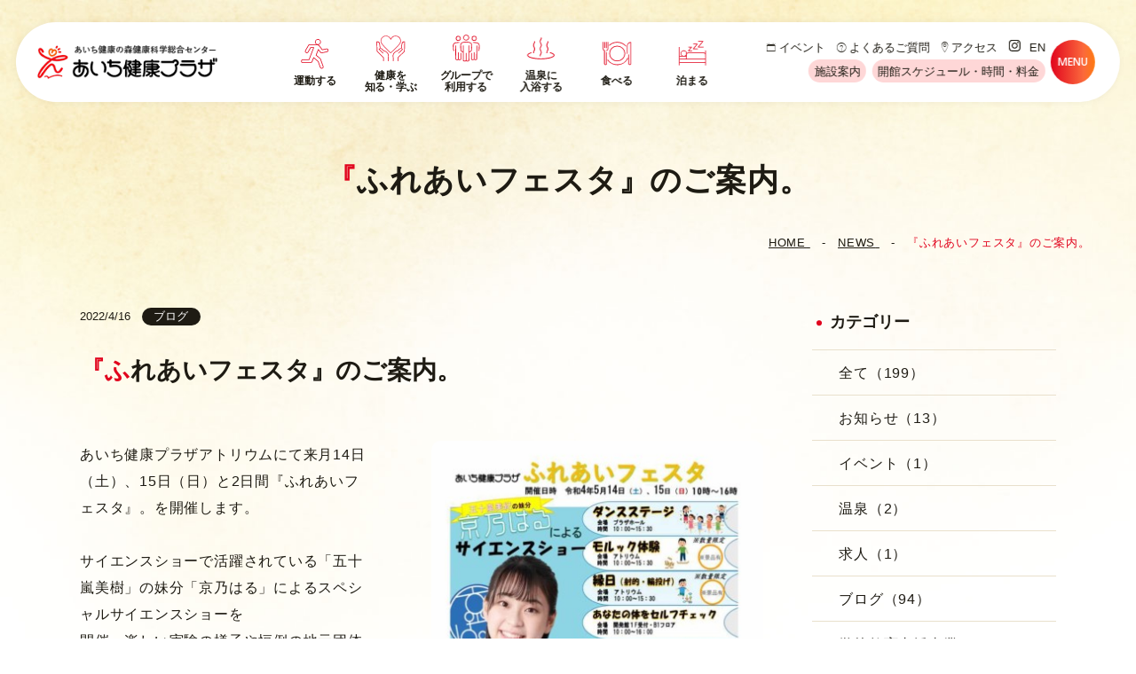

--- FILE ---
content_type: text/html; charset=UTF-8
request_url: https://www.ahv.pref.aichi.jp/news/65/
body_size: 16730
content:










<!DOCTYPE html>
<html class="mouse lower modern chrome mac fv_plain" lang="ja">
<head prefix="og: http://ogp.me/ns# fb: http://ogp.me/ns/fb# website: http://ogp.me/ns/website#">
<meta charset="utf-8">
<title>『ふれあいフェスタ』のご案内。【公式】あいち健康プラザ</title>
<meta name="keywords" content="『ふれあいフェスタ』のご案内。,あいち健康プラザ,健康,温泉,宿泊,ジョギング,運動,生活習慣病予防">
<meta name="description" content="愛知県の健康科学総合センター、あいち健康プラザの健康情報について、こちらからご確認いただけます。『ふれあいフェスタ』のご案内。">
<meta name="viewport" content="width=device-width, initial-scale=0.0, minimum-scale=1.0">
<meta name="format-detection" content="telephone=no">
<link rel="index" href="https://www.ahv.pref.aichi.jp/">
<link rel="canonical" href="https://www.ahv.pref.aichi.jp/news/65/">

<!-- Google Tag Manager -->
<script>(function(w,d,s,l,i){w[l]=w[l]||[];w[l].push({'gtm.start':
new Date().getTime(),event:'gtm.js'});var f=d.getElementsByTagName(s)[0],
j=d.createElement(s),dl=l!='dataLayer'?'&l='+l:'';j.async=true;j.src=
'https://www.googletagmanager.com/gtm.js?id='+i+dl;f.parentNode.insertBefore(j,f);
})(window,document,'script','dataLayer','GTM-KWF536Z');</script>
<!-- End Google Tag Manager -->

<!-- favicon -->
<link rel="shortcut icon" href="https://www.ahv.pref.aichi.jp/favicon.ico">

<!-- apple-touch-icon -->
<link rel="apple-touch-icon" href="https://www.ahv.pref.aichi.jp/apple-touch-icon.png">

<!-- Open graph tags -->
<meta property="fb:app_id" content="">
<meta property="og:site_name" content="【公式】あいち健康プラザ">
<meta property="og:title" content="『ふれあいフェスタ』のご案内。【公式】あいち健康プラザ">
<meta property="og:type" content="website">
<meta property="og:url" content="https://www.ahv.pref.aichi.jp/news/65/">
<meta property="og:description" content="愛知県の健康科学総合センター、あいち健康プラザの健康情報について、こちらからご確認いただけます。『ふれあいフェスタ』のご案内。">
<meta property="og:image" content="https://www.ahv.pref.aichi.jp/ogp.jpg">
<meta name="twitter:card" content="summary_large_image">

<link rel="preload" href="https://www.ahv.pref.aichi.jp/files/images/header/logo_h-pc.png" as="image">
<!-- *** stylesheet *** -->
<style rel="stylesheet" media="all">
/* default.css */
html,article,aside,audio,blockquote,body,dd,dialog,div,dl,dt,fieldset,figure,footer,form,h1,h2,h3,h4,h5,h6,header,hgroup,input,li,mark,menu,nav,ol,p,pre,section,td,textarea,th,time,ul,video,main{margin:0;padding:0;word-wrap:break-word;overflow-wrap:break-word;-webkit-font-feature-settings:"palt";font-feature-settings:"palt"}address,caption,cite,code,dfn,em,strong,th,var{font-style:normal;word-wrap:break-word;overflow-wrap:break-word}table{border-collapse:collapse;border-spacing:0}caption,th{text-align:left}q:after,q:before{content:""}embed,object{vertical-align:top}hr,legend{display:none}h1,h2,h3,h4,h5,h6{font-size:100%}abbr,acronym,fieldset,img{border:0}li{list-style-type:none}sup{vertical-align:super;font-size:0.5em}img{vertical-align:top}i{font-style:normal}svg{vertical-align:middle}article,aside,dialog,figure,footer,header,hgroup,nav,section,main{display:block}nav,ul{list-style:none}
</style>
<link href="https://www.ahv.pref.aichi.jp/files/css/common.css?v=20221021135923" rel="stylesheet" media="all">
<!-- *** stylesheet *** -->
<link href="https://www.ahv.pref.aichi.jp/files/css/news.css?v=20220829160645" rel="stylesheet" media="all">
<!-- *** javascript *** -->
<!-- jquery-3.4.1　-->
<script src="https://code.jquery.com/jquery-3.4.1.min.js" integrity="sha256-CSXorXvZcTkaix6Yvo6HppcZGetbYMGWSFlBw8HfCJo=" crossorigin="anonymous"></script>
<script>
// config.js
var $body,$page,$changeImg,$doc=$(document),$w=$(window),$html=$("html"),abi={bp_tab:1024,bp_sp:767,pc:"",tab:"",sp:"",pcView:"",tabView:"",spView:"",finish:"",deviceWidth:"",deviceHeight:"",sT:"",ie9:!!$html.hasClass("ie9"),ie8:!!$html.hasClass("ie8"),ie10:!!$html.hasClass("ie10"),ie11:!!$html.hasClass("ie11"),edge:!!$html.hasClass("edge"),ua_mouse:!!$html.hasClass("mouse"),ua_touch:!!$html.hasClass("touch"),ua_phone:!!$html.hasClass("phone")},rwdFunctions={checkValue:function(){abi.deviceWidth=abi.ie8?$w.width():window.innerWidth,abi.deviceHeight=$w.height(),abi.pc=!!(abi.ie8||abi.deviceWidth>abi.bp_tab),abi.tab=!abi.ie8&&abi.deviceWidth<=abi.bp_tab&&abi.deviceWidth>abi.bp_sp,abi.sp=!abi.ie8&&abi.deviceWidth<=abi.bp_sp},fooLoad:function(i){i.each(function(){$(this).attr("src",$(this).data("img"))})},loadImg:function(){abi.finish=!!(abi.pcView&&abi.tabView&&abi.spView),abi.ie8||abi.finish?abi.pcView||(abi.pcView=!0):abi.pc||abi.tab?(abi.pcView&&abi.tabView||rwdFunctions.fooLoad($("img.load_pc-tab")),abi.pc&&!abi.pcView&&(rwdFunctions.fooLoad($("img.load_pc")),abi.pcView=!0),abi.tab&&!abi.tabView&&(rwdFunctions.fooLoad($("img.load_tab-sp")),abi.tabView=!0)):abi.spView||(rwdFunctions.fooLoad($("img.load_sp,img.load_tab-sp")),abi.spView=!0)},changeImg:function(){if(!abi.ie8)for(var i=0;i<=$changeImg.length-1;i++)$changeImg.eq(i).is(".custom")?abi.deviceWidth>$changeImg.eq(i).data("custom")?$changeImg.eq(i).attr("src",$changeImg.eq(i).data("img")):$changeImg.eq(i).attr("src",$changeImg.eq(i).data("img").replace("-before","-after")):$changeImg.eq(i).is(".tab,.all")?$changeImg.eq(i).is(".tab")?abi.pc?$changeImg.eq(i).attr("src",$changeImg.eq(i).data("img")):$changeImg.eq(i).attr("src",$changeImg.eq(i).data("img").replace("-pc","-tab")):$changeImg.eq(i).is(".all")&&(abi.pc?$changeImg.eq(i).attr("src",$changeImg.eq(i).data("img")):abi.tab?$changeImg.eq(i).attr("src",$changeImg.eq(i).data("img").replace("-pc","-tab")):abi.sp&&$changeImg.eq(i).attr("src",$changeImg.eq(i).data("img").replace("-pc","-sp"))):abi.sp?$changeImg.eq(i).attr("src",$changeImg.eq(i).data("img").replace("-pc","-sp")):$changeImg.eq(i).attr("src",$changeImg.eq(i).data("img"))},adjustFsz:function(){abi.sp&&(abi.deviceHeight>abi.deviceWidth?(p=abi.deviceWidth/3.2,$page.css("fontSize",p+"%")):$page.css("fontSize",""))},settingRwd:function(){rwdFunctions.checkValue(),rwdFunctions.changeImg(),rwdFunctions.loadImg(),rwdFunctions.adjustFsz()}};$.fn.superResize=function(i){var a=$.extend({loadAction:!0,resizeAfter:function(){}},i),e=(!a.loadAction||"interactive"!==document.readyState&&"complete"!==document.readyState||a.resizeAfter(),!1),t=abi.deviceWidth;return this.resize(function(){!1!==e&&clearTimeout(e),e=setTimeout(function(){t!=abi.deviceWidth&&(a.resizeAfter(),t=abi.deviceWidth)},300)}),this},$.fn.firstLoad=function(i){var a=$.extend({pc:function(){},pc_tab:function(){},tab:function(){},tab_sp:function(){},sp:function(){}},i),e=[];return this.superResize({resizeAfter:function(){setTimeout(function(){1!=e[0]&&abi.pcView&&(a.pc(),e[0]=!0),(1!=e[1]&&abi.pcView||1!=e[1]&&abi.tabView)&&(a.pc_tab(),e[1]=!0),1!=e[2]&&abi.tabView&&(a.tab(),e[2]=!0),(1!=e[3]&&abi.tabView||1!=e[3]&&abi.spView)&&(a.tab_sp(),e[3]=!0),1!=e[4]&&abi.spView&&(a.sp(),e[4]=!0)},200)}}),this},$.fn.hasAttr=function(i){i=this.attr(i);return void 0!==i&&!1!==i},document.addEventListener("DOMContentLoaded",function(i){$body=$("body"),$page=$("#abi_page"),$changeImg=$("img.change_img"),rwdFunctions.settingRwd(),abi.ie8&&rwdFunctions.fooLoad($("img.change_img,img.load_pc,img.load_pc-tab")),abi.ua_phone||$('a[href^="tel:"]').wrapInner('<span class="tel"></span>').children("span").unwrap(),abi.ua_touch&&$page.find("*").on({touchstart:function(){$(this).addClass("touchstart").removeClass("touchend")},touchend:function(){$(this).addClass("touchend").removeClass("touchstart")}}),$w.on({load:function(){$w.trigger("resize").trigger("scroll")},resize:function(){rwdFunctions.checkValue()},scroll:function(){abi.sT=$w.scrollTop()}}).superResize({loadAction:!1,resizeAfter:function(){rwdFunctions.settingRwd()}})});
</script>
<script src="https://cdn.jsdelivr.net/combine/npm/swiper@5.4.5,npm/lazysizes@5.3.2,npm/lazysizes@5.3.2/plugins/aspectratio/ls.aspectratio.min.js,npm/lazysizes@5.3.2/plugins/unveilhooks/ls.unveilhooks.min.js"></script>
<script src="https://www.ahv.pref.aichi.jp/files/js/common.min.js?v=20230113114859"></script>
</head>

<body id="news">
<!-- Google Tag Manager (noscript) -->
<noscript><iframe src="https://www.googletagmanager.com/ns.html?id=GTM-KWF536Z"
height="0" width="0" style="display:none;visibility:hidden"></iframe></noscript>
<!-- End Google Tag Manager (noscript) --><div id="abi_page">
<header id="header" class="header">

	<div class="wrp_header">

		<div class="con_header">
			<h1 class="box_h_logo">
				<a href="https://www.ahv.pref.aichi.jp/">
								<picture>
			<source data-aspectratio="300/57" data-srcset="https://www.ahv.pref.aichi.jp/files/images/header/logo_h-tab.png" media="(max-width: 1024px)">
			<source data-aspectratio="240/45" data-srcset="https://www.ahv.pref.aichi.jp/files/images/header/logo_h-pc.png">
			<img data-aspectratio="240/45" src="[data-uri]" data-src="https://www.ahv.pref.aichi.jp/files/images/header/logo_h-pc.png" class="lazyload" alt="あいち健康プラザ">
		</picture>
		<noscript><img src="https://www.ahv.pref.aichi.jp/files/images/header/logo_h-pc.png" alt="あいち健康プラザ"></noscript>
					</a>
			</h1>

			<nav class="box_gnav view_pc">
				<ul class="js-gnav">
					<li>
						<!-- ※data-targetの値がタブと同じになるようにすること※ -->
						<a href="https://www.ahv.pref.aichi.jp/purpose/#purpose_exercise" class="js-large-trigger js-get-link " data-large-target="sport" data-target="#purpose_exercise">
							<p class="ic">					<img width="35" height="35" class="lazyload" src="[data-uri]" data-src="https://www.ahv.pref.aichi.jp/files/images/common/ic_run.svg" alt="運動する">
	</p>
							<p class="txt">運動する</p>
						</a>
					</li>
					<li>
						<a href="https://www.ahv.pref.aichi.jp/purpose/#purpose_study" class="js-large-trigger js-get-link " data-large-target="study" data-target="#purpose_study">
							<p class="ic">					<img width="35" height="35" class="lazyload" src="[data-uri]" data-src="https://www.ahv.pref.aichi.jp/files/images/common/ic_study.svg" alt="健康を知る・学ぶ">
	</p>
							<p class="txt">健康を<br>知る・学ぶ</p>
						</a>
					</li>
					<li>
						<a href="https://www.ahv.pref.aichi.jp/purpose/#purpose_group" class="js-large-trigger js-get-link " data-large-target="group" data-target="#purpose_group">
							<p class="ic">					<img width="35" height="35" class="lazyload" src="[data-uri]" data-src="https://www.ahv.pref.aichi.jp/files/images/common/ic_group.svg" alt="グループで利用する">
	</p>
							<p class="txt">グループで<br>利用する</p>
						</a>
					</li>
					<li>
						<a href="https://www.ahv.pref.aichi.jp/purpose/#purpose_hot" class="js-large-trigger js-get-link " data-large-target="hot" data-target="#purpose_hot">
							<p class="ic">					<img width="35" height="35" class="lazyload" src="[data-uri]" data-src="https://www.ahv.pref.aichi.jp/files/images/common/ic_hot.svg" alt="温泉に入浴する">
	</p>
							<p class="txt">温泉に<br>入浴する</p>
						</a>
					</li>
					<li>
						<a href="https://www.ahv.pref.aichi.jp/purpose/#purpose_eat" class="js-large-trigger js-get-link " data-large-target="eat" data-target="#purpose_eat">
							<p class="ic">					<img width="35" height="35" class="lazyload" src="[data-uri]" data-src="https://www.ahv.pref.aichi.jp/files/images/common/ic_eat.svg" alt="食べる">
	</p>
							<p class="txt">食べる</p>
						</a>
					</li>
					<li>
						<a href="https://www.ahv.pref.aichi.jp/purpose/#purpose_stay" class="js-large-trigger js-get-link " data-large-target="stay" data-target="#purpose_stay">
							<p class="ic">					<img width="35" height="35" class="lazyload" src="[data-uri]" data-src="https://www.ahv.pref.aichi.jp/files/images/common/ic_stay.svg" alt="泊まる">
	</p>
							<p class="txt">泊まる</p>
						</a>
					</li>
				</ul>
			</nav>

			<div class="box_h_other view_pc">
				<ul class="box_link1">
					<li><a href="https://www.ahv.pref.aichi.jp/news/?category=2" class="ic_type_event">イベント</a></li>
					<li><a href="https://www.ahv.pref.aichi.jp/faq/" class="ic_type_faq">よくあるご質問</a></li>
					<li><a href="https://www.ahv.pref.aichi.jp/access/" class="ic_type_acc">アクセス</a></li>
					<li><a href="https://www.instagram.com/aichi_health_plaza/" class="ic_type_sns insta" target="_blank" rel="noopener"><i></i></a></li>
					<li><a href="https://www.ahv.pref.aichi.jp/en/" target="_blank" rel="noopener">EN</a></li>
				</ul>
				<ul class="box_link2">
					<li><a href="https://www.ahv.pref.aichi.jp/facilities/">施設案内</a></li>
					<li><a href="https://www.ahv.pref.aichi.jp/information/">開館スケジュール・時間・料金</a></li>
				</ul>
			</div>

			<div class="box_menu view_pc">
				<div class="menu_txt js-menu">
					<a href="javascript: void(0);">
						<span>MENU</span>
					</a>
				</div>
			</div>

			<p class="btn_lang view_tab-sp"><a href="https://www.ahv.pref.aichi.jp/en/" target="_blank" rel="noopener"><span>EN</span></a></p>

		</div>

				<div class="js-large-menu con_large_menu view_pc">

		<div class="box_large_menu" data-large-elm="sport">
		<div class="menu_inner">
						<div class="svg_top">
				<!-- ※data-targetの値がタブと同じになるようにすること※ -->
				<a href="https://www.ahv.pref.aichi.jp/purpose/#purpose_exercise" class="js-get-link" data-target="#purpose_exercise">
					<p class="ic">					<img width="35" height="35" class="lazyload" src="[data-uri]" data-src="https://www.ahv.pref.aichi.jp/files/images/common/ic_run.svg" alt="運動する">
	</p>
					<p class="txt">運動する</p>
				</a>
			</div>
						<ul>
								<li>
					<a href="https://www.ahv.pref.aichi.jp/purpose/exercise/training/">
						<p class="img"><img class="lazyload" width="221" height="143" src="https://www.ahv.pref.aichi.jp/files/images/common/img_sport_link1.jpg" alt="トレーニング(アスレチックルーム・ジョギングトラック)"></p>
						<p class="tmp_txt_link">
							<span class="ic_type_rt pseudo_a">トレーニング(アスレチックルーム・ジョギングトラック)</span>
						</p>
					</a>
				</li>
				<li>
					<a href="https://www.ahv.pref.aichi.jp/purpose/exercise/health_up_course/">
						<p class="img"><img class="lazyload" width="221" height="143" src="https://www.ahv.pref.aichi.jp/files/images/common/img_sport_link2.jpg" alt="レッスン(ヘルスアップコース"></p>
						<p class="tmp_txt_link">
							<span class="ic_type_rt pseudo_a">レッスン(ヘルスアップコース</span>
						</p>
					</a>
				</li>
				<li>
					<a href="https://www.ahv.pref.aichi.jp/purpose/exercise/athletic_room/">
						<p class="img"><img class="lazyload" width="221" height="143" src="https://www.ahv.pref.aichi.jp/files/images/common/img_sport_link3.jpg" alt="レクリエーションジム"></p>
						<p class="tmp_txt_link">
							<span class="ic_type_rt pseudo_a">レクリエーションジム</span>
						</p>
					</a>
				</li>
				<li>
					<a href="https://www.ahv.pref.aichi.jp/purpose/exercise/fitness_room/">
						<p class="img"><img class="lazyload" width="221" height="143" src="https://www.ahv.pref.aichi.jp/files/images/common/img_sport_link4.jpg" alt="フィットネスルーム"></p>
						<p class="tmp_txt_link">
							<span class="ic_type_rt pseudo_a">フィットネスルーム</span>
						</p>
					</a>
				</li>
			</ul>
		</div>
	</div>
	
		<div class=" box_large_menu" data-large-elm="study">
		<div class="menu_inner">
						<div class="svg_top">
				<a href="https://www.ahv.pref.aichi.jp/purpose/#purpose_study" class="js-get-link" data-target="#purpose_study">
					<p class="ic">					<img width="35" height="35" class="lazyload" src="[data-uri]" data-src="https://www.ahv.pref.aichi.jp/files/images/common/ic_study.svg" alt="健康を知る・学ぶ">
	</p>
					<p class="txt">健康を<br>知る・学ぶ</p>
				</a>
			</div>
						<ul>
								<li>
					<a href="https://www.ahv.pref.aichi.jp/purpose/health_valuation/">
						<p class="img"><img class="lazyload" width="221" height="143" src="https://www.ahv.pref.aichi.jp/files/images/common/img_study_link1.jpg" alt="健康チェック(健康度評価)"></p>
						<p class="tmp_txt_link">
							<span class="ic_type_rt pseudo_a">健康チェック<br class="view_pc">(健康度評価)</span>
						</p>
					</a>
				</li>
				<li>
					<a href="https://www.ahv.pref.aichi.jp/purpose/study/health_promotion_class/">
						<p class="img"><img class="lazyload" width="221" height="143" src="https://www.ahv.pref.aichi.jp/files/images/common/img_study_link2.jpg" alt="健康づくり教室"></p>
						<p class="tmp_txt_link">
							<span class="ic_type_rt pseudo_a">健康づくり教室</span>
						</p>
					</a>
				</li>
				<li>
					<a href="https://www.ahv.pref.aichi.jp/purpose/study/health_science_class/">
						<p class="img"><img class="lazyload" width="221" height="143" src="https://www.ahv.pref.aichi.jp/files/images/common/img_study_link3.jpg" alt="健康科学教室(小学生対象)"></p>
						<p class="tmp_txt_link">
							<span class="ic_type_rt pseudo_a">健康科学教室<br class="view_pc">(小学生対象)</span>
						</p>
					</a>
				</li>
				<li>
					<a href="https://www.ahv.pref.aichi.jp/health_research_info/">
						<p class="img"><img class="lazyload" width="221" height="143" src="https://www.ahv.pref.aichi.jp/files/images/common/img_study_link7.jpg" alt="健康情報・研究事業"></p>
						<p class="tmp_txt_link">
							<span class="ic_type_rt pseudo_a">健康情報・研究事業</span>
						</p>
					</a>
				</li>
				<li>
					<a href="https://www.ahv.pref.aichi.jp/purpose/study/health_science_class_up/">
						<p class="img"><img class="lazyload" width="221" height="143" src="https://www.ahv.pref.aichi.jp/files/images/common/img_study_link4.jpg" alt="体力アップ教室(小学生対象)"></p>
						<p class="tmp_txt_link">
							<span class="ic_type_rt pseudo_a">体力アップ教室<br class="view_pc">(小学生対象)</span>
						</p>
					</a>
				</li>
				<li>
					<a href="https://www.ahv.pref.aichi.jp/purpose/study/health_lectures/">
						<p class="img"><img class="lazyload" width="221" height="143" src="https://www.ahv.pref.aichi.jp/files/images/common/img_study_link5.jpg" alt="健康公開講座"></p>
						<p class="tmp_txt_link">
							<span class="ic_type_rt pseudo_a">健康公開講座</span>
						</p>
					</a>
				</li>
			</ul>
		</div>
	</div>
	
		<div class=" box_large_menu" data-large-elm="group">
		<div class="menu_inner">
						<div class="svg_top">
				<a href="https://www.ahv.pref.aichi.jp/purpose/#purpose_group" class="js-get-link" data-target="#purpose_group">
					<p class="ic">					<img width="35" height="35" class="lazyload" src="[data-uri]" data-src="https://www.ahv.pref.aichi.jp/files/images/common/ic_group.svg" alt="グループで利用する">
	</p>
					<p class="txt">グループで<br>利用する</p>
				</a>
			</div>
						<ul>
								<li>
					<a href="https://www.ahv.pref.aichi.jp/purpose/group/fitness_check/">
						<p class="img"><img class="lazyload" width="221" height="143" src="https://www.ahv.pref.aichi.jp/files/images/common/img_group_link1.jpg" alt="体力チェック"></p>
						<p class="tmp_txt_link">
							<span class="ic_type_rt pseudo_a">体力チェック</span>
						</p>
					</a>
				</li>
				<li>
					<a href="https://www.ahv.pref.aichi.jp/purpose/group/facility_use_rental/">
						<p class="img"><img class="lazyload" width="221" height="143" src="https://www.ahv.pref.aichi.jp/files/images/common/img_group_link2.jpg" alt="施設利用・貸出"></p>
						<p class="tmp_txt_link">
							<span class="ic_type_rt pseudo_a">施設利用・貸出</span>
						</p>
					</a>
				</li>
				<li>
					<a href="http://www.aichi-kenko-plaza.com/group.html" target="_blank" rel="noopener">
						<p class="img"><img class="lazyload" width="221" height="143" src="https://www.ahv.pref.aichi.jp/files/images/common/img_group_link3.jpg" alt="合宿・ミーティング"></p>
						<p class="tmp_txt_link">
							<span class="ic_type_rt pseudo_a">合宿・ミーティング</span>
						</p>
					</a>
				</li>
				<li>
					<a href="https://www.ahv.pref.aichi.jp/news/?category=2">
						<p class="img"><img class="lazyload" width="221" height="143" src="https://www.ahv.pref.aichi.jp/files/images/common/img_group_link4.jpg" alt="イベント利用"></p>
						<p class="tmp_txt_link">
							<span class="ic_type_rt pseudo_a">イベント利用</span>
						</p>
					</a>
				</li>
			</ul>
		</div>
	</div>
	
		<div class=" box_large_menu" data-large-elm="hot">
		<div class="menu_inner">
						<div class="svg_top">
				<a href="https://www.ahv.pref.aichi.jp/purpose/#purpose_hot" class="js-get-link" data-target="#purpose_hot">
					<p class="ic">					<img width="35" height="35" class="lazyload" src="[data-uri]" data-src="https://www.ahv.pref.aichi.jp/files/images/common/ic_hot.svg" alt="温泉に入浴する">
	</p>
					<p class="txt">温泉に<br>入浴する</p>
				</a>
			</div>
						<ul>
								<li>
					<a href="http://www.aichi-kenko-plaza.com/hotspa.html" target="_blank" rel="noopener">
						<p class="img"><img class="lazyload" width="221" height="143" src="https://www.ahv.pref.aichi.jp/files/images/common/img_hot_link1.jpg" alt="天然温泉 もりの湯"></p>
						<p class="tmp_txt_link">
							<span class="ic_type_rt pseudo_a">天然温泉 もりの湯 </span>
						</p>
					</a>
				</li>
				<li>
					<a href="http://www.aichi-kenko-plaza.com/hotspa.html" target="_blank" rel="noopener">
						<p class="img"><img class="lazyload" width="221" height="143" src="https://www.ahv.pref.aichi.jp/files/images/common/img_hot_link2.jpg" alt="サウナ"></p>
						<p class="tmp_txt_link">
							<span class="ic_type_rt pseudo_a">サウナ</span>
						</p>
					</a>
				</li>
				<li>
					<a href="http://www.aichi-kenko-plaza.com/hotspa.html" target="_blank" rel="noopener">
						<p class="img"><img class="lazyload" width="221" height="143" src="https://www.ahv.pref.aichi.jp/files/images/common/img_hot_link3.jpg" alt="ご利用方法 "></p>
						<p class="tmp_txt_link">
							<span class="ic_type_rt pseudo_a">ご利用方法 </span>
						</p>
					</a>
				</li>
			</ul>
		</div>
	</div>
	
		<div class=" box_large_menu" data-large-elm="eat">
		<div class="menu_inner">
						<div class="svg_top">
				<a href="https://www.ahv.pref.aichi.jp/purpose/#purpose_eat" class="js-get-link" data-target="#purpose_eat">
					<p class="ic">					<img width="35" height="35" class="lazyload" src="[data-uri]" data-src="https://www.ahv.pref.aichi.jp/files/images/common/ic_eat.svg" alt="食べる">
	</p>
					<p class="txt">食べる</p>
				</a>
			</div>
						<ul>
								<li>
					<a href="http://www.aichi-kenko-plaza.com/restaurant.html" target="_blank" rel="noopener">
						<p class="img"><img class="lazyload" width="221" height="143" src="https://www.ahv.pref.aichi.jp/files/images/common/img_eat_link1.jpg" alt="朝食"></p>
						<p class="tmp_txt_link">
							<span class="ic_type_rt pseudo_a">朝食</span>
						</p>
					</a>
				</li>
				<li>
					<a href="http://www.aichi-kenko-plaza.com/restaurant.html#meal01" target="_blank" rel="noopener">
						<p class="img"><img class="lazyload" width="221" height="143" src="https://www.ahv.pref.aichi.jp/files/images/common/img_eat_link2.jpg" alt="ランチ"></p>
						<p class="tmp_txt_link">
							<span class="ic_type_rt pseudo_a">ランチ</span>
						</p>
					</a>
				</li>
				<li>
					<a href="http://www.aichi-kenko-plaza.com/restaurant.html#meal01" target="_blank" rel="noopener">
						<p class="img"><img class="lazyload" width="221" height="143" src="https://www.ahv.pref.aichi.jp/files/images/common/img_eat_link3.jpg" alt="ディナー"></p>
						<p class="tmp_txt_link">
							<span class="ic_type_rt pseudo_a">ディナー</span>
						</p>
					</a>
				</li>

			</ul>
		</div>
	</div>
	
		<div class=" box_large_menu" data-large-elm="stay">
		<div class="menu_inner">
						<div class="svg_top">
				<a href="https://www.ahv.pref.aichi.jp/purpose/#purpose_stay" class="js-get-link" data-target="#purpose_eat">
					<p class="ic">					<img width="35" height="35" class="lazyload" src="[data-uri]" data-src="https://www.ahv.pref.aichi.jp/files/images/common/ic_stay.svg" alt="泊まる">
	</p>
					<p class="txt">泊まる</p>
				</a>
			</div>
						<ul>
								<li>
					<a href="http://www.aichi-kenko-plaza.com/rooms.html" target="_blank" rel="noopener">
						<p class="img"><img class="lazyload" width="221" height="143" src="https://www.ahv.pref.aichi.jp/files/images/common/img_stay_link1.jpg" alt="シングルルーム"></p>
						<p class="tmp_txt_link">
							<span class="ic_type_rt pseudo_a">シングルルーム</span>
						</p>
					</a>
				</li>
				<li>
					<a href="http://www.aichi-kenko-plaza.com/rooms.html" target="_blank" rel="noopener">
						<p class="img"><img class="lazyload" width="221" height="143" src="https://www.ahv.pref.aichi.jp/files/images/common/img_stay_link2.jpg" alt="ツインルーム"></p>
						<p class="tmp_txt_link">
							<span class="ic_type_rt pseudo_a">ツインルーム </span>
						</p>
					</a>
				</li>
				<li>
					<a href="http://www.aichi-kenko-plaza.com/rooms.html" target="_blank" rel="noopener">
						<p class="img"><img class="lazyload" width="221" height="143" src="https://www.ahv.pref.aichi.jp/files/images/common/img_stay_link3.jpg" alt="スイートルーム "></p>
						<p class="tmp_txt_link">
							<span class="ic_type_rt pseudo_a">スイートルーム </span>
						</p>
					</a>
				</li>
				<li>
					<a href="http://www.aichi-kenko-plaza.com/rooms.html" target="_blank" rel="noopener">
						<p class="img"><img class="lazyload" width="221" height="143" src="https://www.ahv.pref.aichi.jp/files/images/common/img_stay_link4.jpg" alt="和室"></p>
						<p class="tmp_txt_link">
							<span class="ic_type_rt pseudo_a">和室</span>
						</p>
					</a>
				</li>
			</ul>
		</div>
	</div>
	
</div><!-- /#modal_menu -->
		
	</div><!-- /.wrp_header -->

</header><!-- /#header -->

<div class="bg_header">
	<div class="bg1"></div>
	<div class="bg2"></div>
</div>
<div class="wrp_lower_fv fv_plain">

	<div class="con_lower_fv">
		<div class="box_lower_fv">
			<h2 class="lower_st tmp_st">
				<span class="jp"><span class="fl">『</span>ふれあいフェスタ』のご案内。</span>
			</h2>
			<div class="box_pan">
				
<!-- パンくず -->
<div class="topicpath">
	<ul vocab="https://schema.org/" typeof="BreadcrumbList">
		<li property="itemListElement" typeof="ListItem">
			<a property="item" href="https://www.ahv.pref.aichi.jp/" typeof="WebPage">
				<span property="name">HOME</span>
			</a>
			<meta property="position" content="1">
		</li>
		<li property="itemListElement" typeof="ListItem">
<a property="item" href="https://www.ahv.pref.aichi.jp/news/" typeof="WebPage">
<span property="name">NEWS</span>
</a>
<meta property="position" content="2">
</li>
<li property="itemListElement" typeof="ListItem">
<span property="name">『ふれあいフェスタ』のご案内。</span>
<meta property="position" content="3">
</li>
	</ul>
</div><!-- /.topicpath -->
			</div>
		</div>
		
	</div><!-- /.con_lower_fv -->

</div><!--/.wrp_lower_fv -->

<main id="contents">

	<section class="wrp_news">
		<section class="tmp_cms_detail con_news_detail">
			<div class="static_area">
				<div class="con_news_title">
					<div class="box_news_title">
						<p class="date">2022/4/16</p>
                        <!-- //newsのカテゴリ表示 -->
                                                                                    <p class="cate">ブログ</p>
                                                    					</div><!-- /.box_news_title -->
					<h3 class="tmp_st tmp_st_h4 st_new_detail">
						<span class="jp">『ふれあいフェスタ』のご案内。</span>
					</h3>
				</div><!-- /.con_news_title -->
			</div><!-- /.static_area -->

			<div class="dynamic_area">
                    
            <div class="cms_flex reverse" data-cms-field="customblock.image-text__f51fe85255096fa109a999351e619fca4022d2bf">
                            <div class="box_img">
                                        <p class="img">
                        <img class="lazyload" src="/datas/cache/images/2022/08/23/800x533_ea1e9d427fb5664c32c517a73e421e58_d13e0d6ee12e91cc67f65e4450048ce0366919d8.jpg" alt="">
                    </p>
                </div>
            <div class="box_txt">
                <div class="tmp_text">あいち健康プラザアトリウムにて来月14日（土）、15日（日）と2日間『ふれあいフェスタ』。を開催します。<br><br>サイエンスショーで活躍されている「五十嵐美樹」の妹分「京乃はる」によるスペシャルサイエンスショーを<br>開催。楽しい実験の様子や恒例の地元団体によるダンスステージやフィンランド発祥のスポーツ「モルック体験」、クリアーすると景品がもらえる縁日イベント、「あなたの体をセルフチェック」などなど。<br>幅広い方にお楽しみいただける演出をご用意しております。<br>また特別出演として、「バイオリン/フィドル音楽の休日」より管弦楽団などの演奏が館内アトリウムで鑑賞いただけます。<br><br>同日開催：あいちウェルネスマルシェ2022　Spring<br>&nbsp;</div>
                <ul class="inlink_list">
                                                    
                                                                    </ul>
            </div>
                    </div>

    
			</div><!-- /dynamic_area -->

            <!-- 前のページ、次のページ -->
            <div class="con_pager_detail">
        <div class="box_prev">
        <a href="https://www.ahv.pref.aichi.jp/news/66/">
            <div class="day_header">
                <p class="date">2022/5/01</p>
                                                                            <p class="cate">ブログ</p>
                                                </div>
            <p class="title">アトリウム音楽祭　開催中☆</p>
        </a>
    </div>
    
        <div class="box_next">
        <a href="https://www.ahv.pref.aichi.jp/news/64/">
            <div class="day_header">
                <p class="date">2022/4/13</p>
                                                                            <p class="cate">ブログ</p>
                                                </div>
            <p class="title">アトリウムに五月人形が飾られました。</p>
        </a>
    </div>
    </div>

			<div class="con_back">
				<p class="tmp_btn rad bd_gray ic_arrow">
					<a href="https://www.ahv.pref.aichi.jp/news/">
						<span class="jp">一覧へ戻る</span>
					</a>
				</p>
			</div><!-- /.con_back -->

		</section>

        <div class="con_news_side">
        	<div class="con_widget">
		<h4 class="tmp_st tmp_st_h5_s tmp_dot">
			<i class="ic"></i>
			<span class="jp">カテゴリー</span>
		</h4>
		<ul>
			<li><a href="https://www.ahv.pref.aichi.jp/news/">全て（199）</a></li>
                            <li><a href="https://www.ahv.pref.aichi.jp/news/?category=1">お知らせ（13）</a></li>
                            <li><a href="https://www.ahv.pref.aichi.jp/news/?category=2">イベント（1）</a></li>
                            <li><a href="https://www.ahv.pref.aichi.jp/news/?category=4">温泉（2）</a></li>
                            <li><a href="https://www.ahv.pref.aichi.jp/news/?category=5">求人（1）</a></li>
                            <li><a href="https://www.ahv.pref.aichi.jp/news/?category=6">ブログ（94）</a></li>
                            <li><a href="https://www.ahv.pref.aichi.jp/news/?category=7">学校教育支援事業（92）</a></li>
            		</ul>
	</div><!-- /.con_widget -->
    

        <div class="con_widget">
        <h4 class="tmp_st tmp_st_h5_s tmp_dot">
            <i class="ic"></i>
            <span class="jp">アーカイブ</span>
        </h4>
        <ul>
                            <li class="">
                    <a href="javascript:void(0);" class="js-accordion is-">2026年（1）</a>
                    <div class="acc">
                        <ul>
                                                            <li><a href="https://www.ahv.pref.aichi.jp/news/?year=2026&amp;month=1"><i class="ion-ios-arrow-thin-right red"></i>2026年1月（1）</a></li>
                                                    </ul>
                    </div>
                </li>
                            <li class="">
                    <a href="javascript:void(0);" class="js-accordion is-">2025年（28）</a>
                    <div class="acc">
                        <ul>
                                                            <li><a href="https://www.ahv.pref.aichi.jp/news/?year=2025&amp;month=12"><i class="ion-ios-arrow-thin-right red"></i>2025年12月（4）</a></li>
                                                            <li><a href="https://www.ahv.pref.aichi.jp/news/?year=2025&amp;month=11"><i class="ion-ios-arrow-thin-right red"></i>2025年11月（6）</a></li>
                                                            <li><a href="https://www.ahv.pref.aichi.jp/news/?year=2025&amp;month=10"><i class="ion-ios-arrow-thin-right red"></i>2025年10月（2）</a></li>
                                                            <li><a href="https://www.ahv.pref.aichi.jp/news/?year=2025&amp;month=9"><i class="ion-ios-arrow-thin-right red"></i>2025年9月（3）</a></li>
                                                            <li><a href="https://www.ahv.pref.aichi.jp/news/?year=2025&amp;month=8"><i class="ion-ios-arrow-thin-right red"></i>2025年8月（2）</a></li>
                                                            <li><a href="https://www.ahv.pref.aichi.jp/news/?year=2025&amp;month=7"><i class="ion-ios-arrow-thin-right red"></i>2025年7月（4）</a></li>
                                                            <li><a href="https://www.ahv.pref.aichi.jp/news/?year=2025&amp;month=6"><i class="ion-ios-arrow-thin-right red"></i>2025年6月（1）</a></li>
                                                            <li><a href="https://www.ahv.pref.aichi.jp/news/?year=2025&amp;month=5"><i class="ion-ios-arrow-thin-right red"></i>2025年5月（1）</a></li>
                                                            <li><a href="https://www.ahv.pref.aichi.jp/news/?year=2025&amp;month=4"><i class="ion-ios-arrow-thin-right red"></i>2025年4月（1）</a></li>
                                                            <li><a href="https://www.ahv.pref.aichi.jp/news/?year=2025&amp;month=3"><i class="ion-ios-arrow-thin-right red"></i>2025年3月（1）</a></li>
                                                            <li><a href="https://www.ahv.pref.aichi.jp/news/?year=2025&amp;month=2"><i class="ion-ios-arrow-thin-right red"></i>2025年2月（1）</a></li>
                                                            <li><a href="https://www.ahv.pref.aichi.jp/news/?year=2025&amp;month=1"><i class="ion-ios-arrow-thin-right red"></i>2025年1月（2）</a></li>
                                                    </ul>
                    </div>
                </li>
                            <li class="">
                    <a href="javascript:void(0);" class="js-accordion is-">2024年（16）</a>
                    <div class="acc">
                        <ul>
                                                            <li><a href="https://www.ahv.pref.aichi.jp/news/?year=2024&amp;month=12"><i class="ion-ios-arrow-thin-right red"></i>2024年12月（2）</a></li>
                                                            <li><a href="https://www.ahv.pref.aichi.jp/news/?year=2024&amp;month=11"><i class="ion-ios-arrow-thin-right red"></i>2024年11月（2）</a></li>
                                                            <li><a href="https://www.ahv.pref.aichi.jp/news/?year=2024&amp;month=10"><i class="ion-ios-arrow-thin-right red"></i>2024年10月（1）</a></li>
                                                            <li><a href="https://www.ahv.pref.aichi.jp/news/?year=2024&amp;month=9"><i class="ion-ios-arrow-thin-right red"></i>2024年9月（1）</a></li>
                                                            <li><a href="https://www.ahv.pref.aichi.jp/news/?year=2024&amp;month=8"><i class="ion-ios-arrow-thin-right red"></i>2024年8月（1）</a></li>
                                                            <li><a href="https://www.ahv.pref.aichi.jp/news/?year=2024&amp;month=7"><i class="ion-ios-arrow-thin-right red"></i>2024年7月（1）</a></li>
                                                            <li><a href="https://www.ahv.pref.aichi.jp/news/?year=2024&amp;month=6"><i class="ion-ios-arrow-thin-right red"></i>2024年6月（3）</a></li>
                                                            <li><a href="https://www.ahv.pref.aichi.jp/news/?year=2024&amp;month=5"><i class="ion-ios-arrow-thin-right red"></i>2024年5月（1）</a></li>
                                                            <li><a href="https://www.ahv.pref.aichi.jp/news/?year=2024&amp;month=3"><i class="ion-ios-arrow-thin-right red"></i>2024年3月（1）</a></li>
                                                            <li><a href="https://www.ahv.pref.aichi.jp/news/?year=2024&amp;month=2"><i class="ion-ios-arrow-thin-right red"></i>2024年2月（3）</a></li>
                                                    </ul>
                    </div>
                </li>
                            <li class="">
                    <a href="javascript:void(0);" class="js-accordion is-">2023年（47）</a>
                    <div class="acc">
                        <ul>
                                                            <li><a href="https://www.ahv.pref.aichi.jp/news/?year=2023&amp;month=12"><i class="ion-ios-arrow-thin-right red"></i>2023年12月（2）</a></li>
                                                            <li><a href="https://www.ahv.pref.aichi.jp/news/?year=2023&amp;month=11"><i class="ion-ios-arrow-thin-right red"></i>2023年11月（3）</a></li>
                                                            <li><a href="https://www.ahv.pref.aichi.jp/news/?year=2023&amp;month=10"><i class="ion-ios-arrow-thin-right red"></i>2023年10月（4）</a></li>
                                                            <li><a href="https://www.ahv.pref.aichi.jp/news/?year=2023&amp;month=9"><i class="ion-ios-arrow-thin-right red"></i>2023年9月（8）</a></li>
                                                            <li><a href="https://www.ahv.pref.aichi.jp/news/?year=2023&amp;month=8"><i class="ion-ios-arrow-thin-right red"></i>2023年8月（10）</a></li>
                                                            <li><a href="https://www.ahv.pref.aichi.jp/news/?year=2023&amp;month=7"><i class="ion-ios-arrow-thin-right red"></i>2023年7月（3）</a></li>
                                                            <li><a href="https://www.ahv.pref.aichi.jp/news/?year=2023&amp;month=6"><i class="ion-ios-arrow-thin-right red"></i>2023年6月（3）</a></li>
                                                            <li><a href="https://www.ahv.pref.aichi.jp/news/?year=2023&amp;month=5"><i class="ion-ios-arrow-thin-right red"></i>2023年5月（7）</a></li>
                                                            <li><a href="https://www.ahv.pref.aichi.jp/news/?year=2023&amp;month=4"><i class="ion-ios-arrow-thin-right red"></i>2023年4月（3）</a></li>
                                                            <li><a href="https://www.ahv.pref.aichi.jp/news/?year=2023&amp;month=3"><i class="ion-ios-arrow-thin-right red"></i>2023年3月（2）</a></li>
                                                            <li><a href="https://www.ahv.pref.aichi.jp/news/?year=2023&amp;month=2"><i class="ion-ios-arrow-thin-right red"></i>2023年2月（2）</a></li>
                                                    </ul>
                    </div>
                </li>
                            <li class="">
                    <a href="javascript:void(0);" class="js-accordion is-">2022年（43）</a>
                    <div class="acc">
                        <ul>
                                                            <li><a href="https://www.ahv.pref.aichi.jp/news/?year=2022&amp;month=12"><i class="ion-ios-arrow-thin-right red"></i>2022年12月（3）</a></li>
                                                            <li><a href="https://www.ahv.pref.aichi.jp/news/?year=2022&amp;month=11"><i class="ion-ios-arrow-thin-right red"></i>2022年11月（2）</a></li>
                                                            <li><a href="https://www.ahv.pref.aichi.jp/news/?year=2022&amp;month=10"><i class="ion-ios-arrow-thin-right red"></i>2022年10月（5）</a></li>
                                                            <li><a href="https://www.ahv.pref.aichi.jp/news/?year=2022&amp;month=9"><i class="ion-ios-arrow-thin-right red"></i>2022年9月（5）</a></li>
                                                            <li><a href="https://www.ahv.pref.aichi.jp/news/?year=2022&amp;month=8"><i class="ion-ios-arrow-thin-right red"></i>2022年8月（4）</a></li>
                                                            <li><a href="https://www.ahv.pref.aichi.jp/news/?year=2022&amp;month=7"><i class="ion-ios-arrow-thin-right red"></i>2022年7月（2）</a></li>
                                                            <li><a href="https://www.ahv.pref.aichi.jp/news/?year=2022&amp;month=6"><i class="ion-ios-arrow-thin-right red"></i>2022年6月（3）</a></li>
                                                            <li><a href="https://www.ahv.pref.aichi.jp/news/?year=2022&amp;month=5"><i class="ion-ios-arrow-thin-right red"></i>2022年5月（4）</a></li>
                                                            <li><a href="https://www.ahv.pref.aichi.jp/news/?year=2022&amp;month=4"><i class="ion-ios-arrow-thin-right red"></i>2022年4月（5）</a></li>
                                                            <li><a href="https://www.ahv.pref.aichi.jp/news/?year=2022&amp;month=3"><i class="ion-ios-arrow-thin-right red"></i>2022年3月（3）</a></li>
                                                            <li><a href="https://www.ahv.pref.aichi.jp/news/?year=2022&amp;month=2"><i class="ion-ios-arrow-thin-right red"></i>2022年2月（5）</a></li>
                                                            <li><a href="https://www.ahv.pref.aichi.jp/news/?year=2022&amp;month=1"><i class="ion-ios-arrow-thin-right red"></i>2022年1月（2）</a></li>
                                                    </ul>
                    </div>
                </li>
                            <li class="">
                    <a href="javascript:void(0);" class="js-accordion is-">2021年（33）</a>
                    <div class="acc">
                        <ul>
                                                            <li><a href="https://www.ahv.pref.aichi.jp/news/?year=2021&amp;month=12"><i class="ion-ios-arrow-thin-right red"></i>2021年12月（3）</a></li>
                                                            <li><a href="https://www.ahv.pref.aichi.jp/news/?year=2021&amp;month=11"><i class="ion-ios-arrow-thin-right red"></i>2021年11月（2）</a></li>
                                                            <li><a href="https://www.ahv.pref.aichi.jp/news/?year=2021&amp;month=10"><i class="ion-ios-arrow-thin-right red"></i>2021年10月（4）</a></li>
                                                            <li><a href="https://www.ahv.pref.aichi.jp/news/?year=2021&amp;month=9"><i class="ion-ios-arrow-thin-right red"></i>2021年9月（3）</a></li>
                                                            <li><a href="https://www.ahv.pref.aichi.jp/news/?year=2021&amp;month=8"><i class="ion-ios-arrow-thin-right red"></i>2021年8月（4）</a></li>
                                                            <li><a href="https://www.ahv.pref.aichi.jp/news/?year=2021&amp;month=7"><i class="ion-ios-arrow-thin-right red"></i>2021年7月（3）</a></li>
                                                            <li><a href="https://www.ahv.pref.aichi.jp/news/?year=2021&amp;month=6"><i class="ion-ios-arrow-thin-right red"></i>2021年6月（7）</a></li>
                                                            <li><a href="https://www.ahv.pref.aichi.jp/news/?year=2021&amp;month=5"><i class="ion-ios-arrow-thin-right red"></i>2021年5月（1）</a></li>
                                                            <li><a href="https://www.ahv.pref.aichi.jp/news/?year=2021&amp;month=4"><i class="ion-ios-arrow-thin-right red"></i>2021年4月（1）</a></li>
                                                            <li><a href="https://www.ahv.pref.aichi.jp/news/?year=2021&amp;month=3"><i class="ion-ios-arrow-thin-right red"></i>2021年3月（2）</a></li>
                                                            <li><a href="https://www.ahv.pref.aichi.jp/news/?year=2021&amp;month=2"><i class="ion-ios-arrow-thin-right red"></i>2021年2月（2）</a></li>
                                                            <li><a href="https://www.ahv.pref.aichi.jp/news/?year=2021&amp;month=1"><i class="ion-ios-arrow-thin-right red"></i>2021年1月（1）</a></li>
                                                    </ul>
                    </div>
                </li>
                            <li class="">
                    <a href="javascript:void(0);" class="js-accordion is-">2020年（31）</a>
                    <div class="acc">
                        <ul>
                                                            <li><a href="https://www.ahv.pref.aichi.jp/news/?year=2020&amp;month=12"><i class="ion-ios-arrow-thin-right red"></i>2020年12月（3）</a></li>
                                                            <li><a href="https://www.ahv.pref.aichi.jp/news/?year=2020&amp;month=11"><i class="ion-ios-arrow-thin-right red"></i>2020年11月（4）</a></li>
                                                            <li><a href="https://www.ahv.pref.aichi.jp/news/?year=2020&amp;month=10"><i class="ion-ios-arrow-thin-right red"></i>2020年10月（4）</a></li>
                                                            <li><a href="https://www.ahv.pref.aichi.jp/news/?year=2020&amp;month=9"><i class="ion-ios-arrow-thin-right red"></i>2020年9月（4）</a></li>
                                                            <li><a href="https://www.ahv.pref.aichi.jp/news/?year=2020&amp;month=8"><i class="ion-ios-arrow-thin-right red"></i>2020年8月（4）</a></li>
                                                            <li><a href="https://www.ahv.pref.aichi.jp/news/?year=2020&amp;month=7"><i class="ion-ios-arrow-thin-right red"></i>2020年7月（6）</a></li>
                                                            <li><a href="https://www.ahv.pref.aichi.jp/news/?year=2020&amp;month=6"><i class="ion-ios-arrow-thin-right red"></i>2020年6月（6）</a></li>
                                                    </ul>
                    </div>
                </li>
            
        </ul>
                <p class="box_back"><a href="https://www.ahv.pref.aichi.jp/news"><i class="ion-ios-arrow-thin-right red"></i>NEWS一覧へ</a></p>
    </div><!-- /.con_widget -->
</div><!-- /.side -->

	</section><!-- /.wrp_news -->

</main><!-- /#contents -->
<footer id="footer">
	<div class="wrp_footer">
		<div class="con_f_link_btn">
			<ul class="box_sns">
				<li>
					<a href="https://www.instagram.com/aichi_health_plaza/" target="_blank" rel="noopener">
						<i class="ic_type_sns insta"></i>
						<p class="txt">Instagram</p>
					</a>
				</li>
				<li>
					<a href="https://www.youtube.com/channel/UCR_NwKOIN635jNHiN9y4-Lw" target="_blank" rel="noopener">
						<i class="ic_type_sns yt"></i>
						<p class="txt">YouTube</p>
					</a>
				</li>
			</ul>
			<div class="box_btn large">
				<p class="tmp_btn rad grade ic_arrow">
					<a href="https://www.ahv.pref.aichi.jp/information/">
						<span class="jp">ご利用方法・開館カレンダー・料金</span>
					</a>
				</p>
				<p class="tmp_btn rad grade ic_arrow">
					<a href="https://www.ahv.pref.aichi.jp/facilities/">
						<span class="jp">館内案内</span>
					</a>
				</p>
			</div>
			<div class="box_btn small">
				<p class="tmp_btn rad grade ic_arrow small_h">
					<a href="https://www.ahv.pref.aichi.jp/access/">
						<span class="jp">アクセス</span>
					</a>
				</p>
				<p class="tmp_btn rad grade ic_arrow small_h">
					<a href="https://www.ahv.pref.aichi.jp/faq/">
						<span class="jp">よくあるご質問</span>
					</a>
				</p>
				<p class="tmp_btn rad grade ic_arrow small_h">
					<a href="https://www.ahv.pref.aichi.jp/contact/">
						<span class="jp">ご意見・<br class="view_tab">お問い合わせ</span>
					</a>
				</p>
			</div>
		</div><!-- /.con_f_link_btn -->

		<div class="con_footer">
				<div class="tmp_menu_link_wrp box_f_link_list">
		<p class="btn_txt_red view_sp">
			<a class="" href="https://www.ahv.pref.aichi.jp/">HOME</a>
		</p>
		<nav class="tmp_menu_list purpose">
			<div class="inner">
				<p class="st btn_txt_red view_pc-tab">
					<!-- ※data-targetの値がタブと同じになるようにすること※ -->
					<a href="https://www.ahv.pref.aichi.jp/purpose/#purpose_exercise" class=" js-get-link" data-target="#purpose_exercise" >
												<span class="txt">運動する</span>
					</a>
				</p>
				<p class="st btn_txt_red js-accordion sp_only view_sp">
					<a href="javascript: void(0);">
						<span class="img">					<img width="35" height="35" class="lazyload" src="[data-uri]" data-src="https://www.ahv.pref.aichi.jp/files/images/common/ic_run.svg" alt="運動する">
	</span>
						<span class="txt">運動する</span>
						<i class="ic"></i>
					</a>
				</p>
								<ul>
					<li class="view_sp"><a href="https://www.ahv.pref.aichi.jp/purpose/#purpose_exercise" class="js-get-link" data-target="#purpose_exercise">運動するTOP</a></li>
					<li><a href="https://www.ahv.pref.aichi.jp/purpose/exercise/training/">トレーニング<br>(アスレチックルーム・ジョギングトラック)</a></li>
					<li><a href="https://www.ahv.pref.aichi.jp/purpose/exercise/health_up_course/">レッスン(ヘルスアップコース)</a></li>
					<li><a href="https://www.ahv.pref.aichi.jp/purpose/exercise/athletic_room/">レクリエーションジム</a></li>
					<li><a href="https://www.ahv.pref.aichi.jp/purpose/exercise/fitness_room/">フィットネスルーム</a></li>
				</ul>
							</div>
			<div class="inner">
				<p class="st btn_txt_red view_pc-tab">
					<a href="https://www.ahv.pref.aichi.jp/purpose/#purpose_study" class=" js-get-link" data-target="#purpose_study" >
												<span class="txt">健康を知る・学ぶ</span>
					</a>
				</p>
				<p class="st btn_txt_red js-accordion sp_only view_sp">
					<a href="javascript: void(0);">
						<span class="img">					<img width="35" height="35" class="lazyload" src="[data-uri]" data-src="https://www.ahv.pref.aichi.jp/files/images/common/ic_study.svg" alt="健康を知る・学ぶ">
	</span>
						<span class="txt">健康を知る・学ぶ</span>
						<i class="ic"></i>
					</a>
				</p>
								<ul>
					<li class="view_sp"><a href="https://www.ahv.pref.aichi.jp/purpose/#purpose_study" class="js-get-link" data-target="#purpose_study">健康を知る・学ぶTOP</a></li>
					<li><a href="https://www.ahv.pref.aichi.jp/purpose/health_valuation/">健康チェック(健康度評価)</a></li>
					<li><a href="https://www.ahv.pref.aichi.jp/purpose/study/health_promotion_class/">健康づくり教室</a></li>
					<li><a href="https://www.ahv.pref.aichi.jp/purpose/study/health_science_class/">健康科学教室(小学生対象)</a></li>
					<li><a href="https://www.ahv.pref.aichi.jp/health_research_info/">健康情報・研究事業</a></li>
					<li><a href="https://www.ahv.pref.aichi.jp/purpose/study/health_science_class_up/">体力アップ教室(小学生対象)</a></li>
					<li><a href="https://www.ahv.pref.aichi.jp/purpose/study/health_lectures/">健康公開講座</a></li>
				</ul>
							</div>
			<div class="inner">
				<p class="st btn_txt_red view_pc-tab">
					<a href="https://www.ahv.pref.aichi.jp/purpose/#purpose_group" class=" js-get-link" data-target="#purpose_group" >
												<span class="txt">グループで利用する</span>
					</a>
				</p>
				<p class="st btn_txt_red js-accordion sp_only view_sp">
					<a href="javascript: void(0);">
						<span class="img">					<img width="35" height="35" class="lazyload" src="[data-uri]" data-src="https://www.ahv.pref.aichi.jp/files/images/common/ic_group.svg" alt="グループで利用する">
	</span>
						<span class="txt">グループで利用する</span>
						<i class="ic"></i>
					</a>
				</p>
								<ul>
					<li class="view_sp"><a href="https://www.ahv.pref.aichi.jp/purpose/#purpose_group" class="js-get-link" data-target="#purpose_group">グループで利用するTOP</a></li>
					<li><a href="https://www.ahv.pref.aichi.jp/purpose/group/fitness_check/">体力チェック</a></li>
					<li><a href="https://www.ahv.pref.aichi.jp/purpose/group/facility_use_rental/">施設利用・貸出</a></li>
					<li><a href="http://www.aichi-kenko-plaza.com/group.html" target="_blank" rel="noopener">合宿・ミーティング</a></li>
					<li><a href="https://www.ahv.pref.aichi.jp/news/?category=2">イベント利用</a></li>
				</ul>
							</div>
			<div class="inner">
				<p class="st btn_txt_red view_pc-tab">
					<a href="https://www.ahv.pref.aichi.jp/purpose/#purpose_hot" class=" js-get-link" data-target="#purpose_hot" >
												<span class="txt">温泉に入浴する</span>
					</a>
				</p>
				<p class="st btn_txt_red js-accordion sp_only view_sp">
					<a href="javascript: void(0);">
						<span class="img">					<img width="35" height="35" class="lazyload" src="[data-uri]" data-src="https://www.ahv.pref.aichi.jp/files/images/common/ic_hot.svg" alt="温泉に入浴する">
	</span>
						<span class="txt">温泉に入浴する</span>
						<i class="ic"></i>
					</a>
				</p>
								<ul>
					<li class="view_sp"><a href="https://www.ahv.pref.aichi.jp/purpose/#purpose_hot" class="js-get-link" data-target="#purpose_hot">温泉に入浴するTOP</a></li>
					<li><a href="http://www.aichi-kenko-plaza.com/hotspa.html" target="_blank" rel="noopener">天然温泉 もりの湯</a></li>
					<li><a href="http://www.aichi-kenko-plaza.com/hotspa.html" target="_blank" rel="noopener">サウナ</a></li>
					<li><a href="http://www.aichi-kenko-plaza.com/hotspa.html" target="_blank" rel="noopener">ご利用方法</a></li>
				</ul>
							</div>
			<div class="inner">
				<p class="st btn_txt_red view_pc-tab">
					<a href="https://www.ahv.pref.aichi.jp/purpose/#purpose_eat" class=" js-get-link" data-target="#purpose_eat" >
												<span class="txt">食べる</span>
					</a>
				</p>
				<p class="st btn_txt_red js-accordion sp_only view_sp">
					<a href="javascript: void(0);">
						<span class="img">					<img width="35" height="35" class="lazyload" src="[data-uri]" data-src="https://www.ahv.pref.aichi.jp/files/images/common/ic_eat.svg" alt="食べる">
	</span>
						<span class="txt">食べる</span>
						<i class="ic"></i>
					</a>
				</p>
								<ul>
					<li class="view_sp"><a href="https://www.ahv.pref.aichi.jp/purpose/#purpose_eat" class="js-get-link" data-target="#purpose_eat">食べるTOP</a></li>
					<li><a href="http://www.aichi-kenko-plaza.com/restaurant.html" target="_blank" rel="noopener">朝食</a></li>
					<li><a href="http://www.aichi-kenko-plaza.com/restaurant.html#meal01" target="_blank" rel="noopener">ランチ</a></li>
					<li><a href="http://www.aichi-kenko-plaza.com/restaurant.html#meal01" target="_blank" rel="noopener">ディナー</a></li>
				</ul>
							</div>
			<div class="inner">
				<p class="st btn_txt_red view_pc-tab">
					<a href="https://www.ahv.pref.aichi.jp/purpose/#purpose_stay" class=" js-get-link" data-target="#purpose_stay" >
												<span class	="txt">泊まる</span>
					</a>
				</p>
				<p class="st btn_txt_red js-accordion sp_only view_sp">
					<a href="javascript: void(0);">
						<span class="img">					<img width="35" height="35" class="lazyload" src="[data-uri]" data-src="https://www.ahv.pref.aichi.jp/files/images/common/ic_stay.svg" alt="泊まる">
	</span>
						<span class="txt">泊まる</span>
						<i class="ic"></i>
					</a>
				</p>
								<ul>
					<li class="view_sp"><a href="https://www.ahv.pref.aichi.jp/purpose/#purpose_stay" class="js-get-link" data-target="#purpose_stay">泊まるTOP</a></li>
					<li><a href="http://www.aichi-kenko-plaza.com/rooms.html" target="_blank" rel="noopener">シングルルーム</a></li>
					<li><a href="http://www.aichi-kenko-plaza.com/rooms.html" target="_blank" rel="noopener">ツインルーム</a></li>
					<li><a href="http://www.aichi-kenko-plaza.com/rooms.html" target="_blank" rel="noopener">スイートルーム</a></li>
					<li><a href="http://www.aichi-kenko-plaza.com/rooms.html" target="_blank" rel="noopener">和室</a></li>
					<li><a href="http://www.tabitora.co.jp/tiger/info/vacantRoomInfo/?g=null&h=752" target="_blank" rel="noopener">空室カレンダー</a></li>
					<li><a href="http://www.tabitora.co.jp/tiger/search/planList/?g=null&h=752" target="_blank" rel="noopener">ご予約</a></li>
				</ul>
							</div>
		</nav>

				<nav class="tmp_menu_list other view_pc-tab">
			<div class="inner w3">
				<ul>
					<li>
						<a href="https://www.ahv.pref.aichi.jp/school/">健康づくりを推進する方へ</a>
						<ul>
							<li><a href="https://www.ahv.pref.aichi.jp/purpose/#purpose_company">行政・企業の方</a></li>
							<li><a href="https://www.ahv.pref.aichi.jp/purpose/#purpose_school">教育関係の方</a></li>
							<li><a href="https://www.ahv.pref.aichi.jp/purpose/#purpose_health">健康づくりリーダーの方</a></li>
						</ul>
					</li>
				</ul>
			</div>
			<div class="inner w3">
				<ul>
					<li><a href="https://www.ahv.pref.aichi.jp/news/">お知らせ</a></li>
					<li><a href="https://www.ahv.pref.aichi.jp/news_backnumber/">プラザNEWSバックナンバー</a></li>
				</ul>
			</div>
			<div class="inner w2">
				<ul>
					<li><a href="https://www.ahv.pref.aichi.jp/access/">アクセス</a></li>
					<li><a href="https://www.ahv.pref.aichi.jp/faq/">よくあるご質問</a></li>
					<li><a href="https://www.ahv.pref.aichi.jp/contact/">ご意見・お問い合わせ</a></li>
					<li><a href="https://www.ahv.pref.aichi.jp/link/">リンクについて</a></li>
					<li><a href="https://www.ahv.pref.aichi.jp/privacy/">プライバシーポリシー</a></li>
					<li><a href="https://www.ahv.pref.aichi.jp/news/?category=5">求人情報</a></li>
				</ul>
			</div>
			<div class="inner w2">
				<ul>
					<li>
						<a href="http://www.aichi-kenko-plaza.com/" target="_blank" rel="noopener">健康宿泊館</a>
						<ul>
							<li><a href="http://www.aichi-kenko-plaza.com/rooms.html" target="_blank" rel="noopener">客室</a></li>
							<li><a href="http://www.aichi-kenko-plaza.com/hotspa.html" target="_blank" rel="noopener">天然温泉</a></li>
							<li><a href="http://www.aichi-kenko-plaza.com/restaurant.html" target="_blank" rel="noopener">レストラン</a></li>
							<li><a href="http://www.aichi-kenko-plaza.com/meeting.html" target="_blank" rel="noopener">ホール＆会議室</a></li>
							<li><a href="http://www.aichi-kenko-plaza.com/access.html" target="_blank" rel="noopener">周辺観光</a></li>
							<li><a href="http://www.tabitora.co.jp/tiger/search/planList/?g=null&h=752" target="_blank" rel="noopener">ご予約</a></li>
						</ul>
					</li>
				</ul>
			</div>
		</nav>
			</div><!-- /.box_f_link_list -->

			<div class="box_f_info">
				<p class="logo">
					<a href="https://www.ahv.pref.aichi.jp/">
											<img width="341" height="60" class="lazyload" src="[data-uri]" data-src="https://www.ahv.pref.aichi.jp/files/images/footer/logo_f.png" alt="あいち健康プラザ">
						</a>
				</p>
				<div class="info_inner">
					<div class="txt_add">
						<address>〒470-2101<br class="view_sp">愛知県知多郡東浦町大字森岡字源吾山1番地の1</address>
						<p class="btn_map"><a href="https://goo.gl/maps/SLFkVezyzh5RRhS66" target="_blank" rel="noopener">GoogleMap</a></p>
					</div>
					<div class="txt_tel">
						<p class="tel_red">
							<span class="en">TEL.<a href="tel:0562820211">0562-82-0211</a></span>
							<span class="jp">(代表)</span>
						</p>
						<p class="time">9:00～17:00(休館日を除く)</p>
						<p class="fax">FAX.0562-82-0239</p>
					</div>
					<dl class="txt_other">
						<div>
							<dt>【予約センター】</dt>
							<dd>TEL.<a href="tel:0562820222">0562-82-0222</a></dd>
						</div>
						<div>
							<dt>【健康宿泊館フロント】</dt>
							<dd>TEL.<a href="tel:0562820235">0562-82-0235</a></dd>
						</div>
					</dl>
					<p class="att_txt">
						※メールでの回答を希望される場合は、<br class="view_sp">「@grp.ahv.pref.aichi.jp」のメールアドレスを<br class="view_sp">受信できるようにしてください。
					</p>
				</div>
			</div><!-- /.box_f_info -->

			<div class="box_f_fac">
				<div class="inner">
					<p>あいち健康の森健康科学総合センター指定管理者</p>
					<a style="margin-right: 0em;" href="https://www.toyota-ep.co.jp/" target="_blank" rel="noopener">株式会社トヨタエンタプライズ</a><span> ・ </span><br class="view_sp">
					<a style="margin-right: 0em;" href="http://www.ahv.pref.aichi.jp/ahpf/index.htm" target="_blank" rel="noopener">公益財団法人愛知県健康づくり振興事業団</a>共同体<br class="view_sp">
					<a style="margin-right: 0em;" href="https://www.pref.aichi.jp/soshiki/kenkotaisaku/top.html" target="_blank" rel="noopener">（愛知県所管課　愛知県保健医療局健康医務部健康対策課）</a>
				</div>
			</div><!-- /.box_f_fac -->

			<p id="copyright">Copyright © TOYOTA ENTERPRISE INC. All Rights Reserved.</p>

		</div><!-- /.con_footer -->
	</div><!-- /.wrp_footer -->

		<div class="bg_footer view_pc-tab">
		<div class="bg1"></div>
		<div class="bg2"></div>
		<div class="bg3"></div>
		<div class="bg4"></div>
	</div>

</footer>

<div id="menu">
	<div class="modal_menu_inner">
		<div class="box_menu_left js-menu-list">
			<div class="menu_left_inner">
					<div class="tmp_menu_link_wrp m_nav">
		<p class="btn_txt_red">
			<a class="js-menu-a" href="https://www.ahv.pref.aichi.jp/" date-menu-target="show_home">HOME</a>
		</p>
		<nav class="tmp_menu_list">
			<div class="inner">
				<p class="st btn_txt_red view_pc">
					<!-- ※data-targetの値がタブと同じになるようにすること※ -->
					<a href="https://www.ahv.pref.aichi.jp/purpose/#purpose_exercise" class=" js-menu-a" data-target="#purpose_exercise" date-menu-target="show_sport">
												<span class="img">					<img width="35" height="35" class="lazyload" src="[data-uri]" data-src="https://www.ahv.pref.aichi.jp/files/images/common/ic_run.svg" alt="運動する">
	</span>
												<span class="txt">運動する</span>
					</a>
				</p>
				<p class="st btn_txt_red js-accordion tab_sp_only view_tab-sp">
					<a href="javascript: void(0);">
						<span class="img">					<img width="35" height="35" class="lazyload" src="[data-uri]" data-src="https://www.ahv.pref.aichi.jp/files/images/common/ic_run.svg" alt="運動する">
	</span>
						<span class="txt">運動する</span>
						<i class="ic"></i>
					</a>
				</p>
								
		<div class="box_modal_acc_menu" >
		<div class="menu_inner">
						<ul>
								<li class="view_tab-sp">
					<a href="https://www.ahv.pref.aichi.jp/purpose/#purpose_exercise" class="js-get-link" data-target="#purpose_exercise">
						<p class="img ic">					<img width="35" height="35" class="lazyload" src="[data-uri]" data-src="https://www.ahv.pref.aichi.jp/files/images/common/ic_run.svg" alt="運動する">
	</p>
						<p class="tmp_txt_link">
							<span class="ic_type_rt pseudo_a">運動するTOP</span>
						</p>
					</a>
				</li>
								<li>
					<a href="https://www.ahv.pref.aichi.jp/purpose/exercise/training/">
						<p class="img"><img class="lazyload" width="221" height="143" src="https://www.ahv.pref.aichi.jp/files/images/common/img_sport_link1.jpg" alt="トレーニング(アスレチックルーム・ジョギングトラック)"></p>
						<p class="tmp_txt_link">
							<span class="ic_type_rt pseudo_a">トレーニング(アスレチックルーム・ジョギングトラック)</span>
						</p>
					</a>
				</li>
				<li>
					<a href="https://www.ahv.pref.aichi.jp/purpose/exercise/health_up_course/">
						<p class="img"><img class="lazyload" width="221" height="143" src="https://www.ahv.pref.aichi.jp/files/images/common/img_sport_link2.jpg" alt="レッスン(ヘルスアップコース"></p>
						<p class="tmp_txt_link">
							<span class="ic_type_rt pseudo_a">レッスン(ヘルスアップコース</span>
						</p>
					</a>
				</li>
				<li>
					<a href="https://www.ahv.pref.aichi.jp/purpose/exercise/athletic_room/">
						<p class="img"><img class="lazyload" width="221" height="143" src="https://www.ahv.pref.aichi.jp/files/images/common/img_sport_link3.jpg" alt="レクリエーションジム"></p>
						<p class="tmp_txt_link">
							<span class="ic_type_rt pseudo_a">レクリエーションジム</span>
						</p>
					</a>
				</li>
				<li>
					<a href="https://www.ahv.pref.aichi.jp/purpose/exercise/fitness_room/">
						<p class="img"><img class="lazyload" width="221" height="143" src="https://www.ahv.pref.aichi.jp/files/images/common/img_sport_link4.jpg" alt="フィットネスルーム"></p>
						<p class="tmp_txt_link">
							<span class="ic_type_rt pseudo_a">フィットネスルーム</span>
						</p>
					</a>
				</li>
			</ul>
		</div>
	</div>
	
	
	
	
	
	
							</div>
			<div class="inner">
				<p class="st btn_txt_red view_pc">
					<a href="https://www.ahv.pref.aichi.jp/purpose/#purpose_study" class=" js-menu-a" data-target="#purpose_study" date-menu-target="show_study">
												<span class="img">					<img width="35" height="35" class="lazyload" src="[data-uri]" data-src="https://www.ahv.pref.aichi.jp/files/images/common/ic_study.svg" alt="健康を知る・学ぶ">
	</span>
												<span class="txt">健康を知る・学ぶ</span>
					</a>
				</p>
				<p class="st btn_txt_red js-accordion tab_sp_only view_tab-sp">
					<a href="javascript: void(0);">
						<span class="img">					<img width="35" height="35" class="lazyload" src="[data-uri]" data-src="https://www.ahv.pref.aichi.jp/files/images/common/ic_study.svg" alt="健康を知る・学ぶ">
	</span>
						<span class="txt">健康を知る・学ぶ</span>
						<i class="ic"></i>
					</a>
				</p>
								
	
		<div class="box_modal_acc_menu" >
		<div class="menu_inner">
						<ul>
								<li class="view_tab-sp">
					<a href="https://www.ahv.pref.aichi.jp/purpose/#purpose_study" class="js-get-link" data-target="#purpose_study">
						<p class="img ic">					<img width="35" height="35" class="lazyload" src="[data-uri]" data-src="https://www.ahv.pref.aichi.jp/files/images/common/ic_study.svg" alt="健康を知る・学ぶ">
	</p>
						<p class="tmp_txt_link">
							<span class="ic_type_rt pseudo_a">健康を知る・学ぶTOP</span>
						</p>
					</a>
				</li>
								<li>
					<a href="https://www.ahv.pref.aichi.jp/purpose/health_valuation/">
						<p class="img"><img class="lazyload" width="221" height="143" src="https://www.ahv.pref.aichi.jp/files/images/common/img_study_link1.jpg" alt="健康チェック(健康度評価)"></p>
						<p class="tmp_txt_link">
							<span class="ic_type_rt pseudo_a">健康チェック<br class="view_pc">(健康度評価)</span>
						</p>
					</a>
				</li>
				<li>
					<a href="https://www.ahv.pref.aichi.jp/purpose/study/health_promotion_class/">
						<p class="img"><img class="lazyload" width="221" height="143" src="https://www.ahv.pref.aichi.jp/files/images/common/img_study_link2.jpg" alt="健康づくり教室"></p>
						<p class="tmp_txt_link">
							<span class="ic_type_rt pseudo_a">健康づくり教室</span>
						</p>
					</a>
				</li>
				<li>
					<a href="https://www.ahv.pref.aichi.jp/purpose/study/health_science_class/">
						<p class="img"><img class="lazyload" width="221" height="143" src="https://www.ahv.pref.aichi.jp/files/images/common/img_study_link3.jpg" alt="健康科学教室(小学生対象)"></p>
						<p class="tmp_txt_link">
							<span class="ic_type_rt pseudo_a">健康科学教室<br class="view_pc">(小学生対象)</span>
						</p>
					</a>
				</li>
				<li>
					<a href="https://www.ahv.pref.aichi.jp/health_research_info/">
						<p class="img"><img class="lazyload" width="221" height="143" src="https://www.ahv.pref.aichi.jp/files/images/common/img_study_link7.jpg" alt="健康情報・研究事業"></p>
						<p class="tmp_txt_link">
							<span class="ic_type_rt pseudo_a">健康情報・研究事業</span>
						</p>
					</a>
				</li>
				<li>
					<a href="https://www.ahv.pref.aichi.jp/purpose/study/health_science_class_up/">
						<p class="img"><img class="lazyload" width="221" height="143" src="https://www.ahv.pref.aichi.jp/files/images/common/img_study_link4.jpg" alt="体力アップ教室(小学生対象)"></p>
						<p class="tmp_txt_link">
							<span class="ic_type_rt pseudo_a">体力アップ教室<br class="view_pc">(小学生対象)</span>
						</p>
					</a>
				</li>
				<li>
					<a href="https://www.ahv.pref.aichi.jp/purpose/study/health_lectures/">
						<p class="img"><img class="lazyload" width="221" height="143" src="https://www.ahv.pref.aichi.jp/files/images/common/img_study_link5.jpg" alt="健康公開講座"></p>
						<p class="tmp_txt_link">
							<span class="ic_type_rt pseudo_a">健康公開講座</span>
						</p>
					</a>
				</li>
			</ul>
		</div>
	</div>
	
	
	
	
	
							</div>
			<div class="inner">
				<p class="st btn_txt_red view_pc">
					<a href="https://www.ahv.pref.aichi.jp/purpose/#purpose_group" class=" js-menu-a" data-target="#purpose_group" date-menu-target="show_group">
												<span class="img">					<img width="35" height="35" class="lazyload" src="[data-uri]" data-src="https://www.ahv.pref.aichi.jp/files/images/common/ic_group.svg" alt="グループで利用する">
	</span>
												<span class="txt">グループで利用する</span>
					</a>
				</p>
				<p class="st btn_txt_red js-accordion tab_sp_only view_tab-sp">
					<a href="javascript: void(0);">
						<span class="img">					<img width="35" height="35" class="lazyload" src="[data-uri]" data-src="https://www.ahv.pref.aichi.jp/files/images/common/ic_group.svg" alt="グループで利用する">
	</span>
						<span class="txt">グループで利用する</span>
						<i class="ic"></i>
					</a>
				</p>
								
	
	
		<div class="box_modal_acc_menu" >
		<div class="menu_inner">
						<ul>
								<li class="view_tab-sp">
					<a href="https://www.ahv.pref.aichi.jp/purpose/#purpose_group" class="js-get-link" data-target="#purpose_group">
						<p class="img ic">					<img width="35" height="35" class="lazyload" src="[data-uri]" data-src="https://www.ahv.pref.aichi.jp/files/images/common/ic_group.svg" alt="グループで利用する">
	</p>
						<p class="tmp_txt_link">
							<span class="ic_type_rt pseudo_a">グループで利用するTOP</span>
						</p>
					</a>
				</li>
								<li>
					<a href="https://www.ahv.pref.aichi.jp/purpose/group/fitness_check/">
						<p class="img"><img class="lazyload" width="221" height="143" src="https://www.ahv.pref.aichi.jp/files/images/common/img_group_link1.jpg" alt="体力チェック"></p>
						<p class="tmp_txt_link">
							<span class="ic_type_rt pseudo_a">体力チェック</span>
						</p>
					</a>
				</li>
				<li>
					<a href="https://www.ahv.pref.aichi.jp/purpose/group/facility_use_rental/">
						<p class="img"><img class="lazyload" width="221" height="143" src="https://www.ahv.pref.aichi.jp/files/images/common/img_group_link2.jpg" alt="施設利用・貸出"></p>
						<p class="tmp_txt_link">
							<span class="ic_type_rt pseudo_a">施設利用・貸出</span>
						</p>
					</a>
				</li>
				<li>
					<a href="http://www.aichi-kenko-plaza.com/group.html" target="_blank" rel="noopener">
						<p class="img"><img class="lazyload" width="221" height="143" src="https://www.ahv.pref.aichi.jp/files/images/common/img_group_link3.jpg" alt="合宿・ミーティング"></p>
						<p class="tmp_txt_link">
							<span class="ic_type_rt pseudo_a">合宿・ミーティング</span>
						</p>
					</a>
				</li>
				<li>
					<a href="https://www.ahv.pref.aichi.jp/news/?category=2">
						<p class="img"><img class="lazyload" width="221" height="143" src="https://www.ahv.pref.aichi.jp/files/images/common/img_group_link4.jpg" alt="イベント利用"></p>
						<p class="tmp_txt_link">
							<span class="ic_type_rt pseudo_a">イベント利用</span>
						</p>
					</a>
				</li>
			</ul>
		</div>
	</div>
	
	
	
	
							</div>
			<div class="inner">
				<p class="st btn_txt_red view_pc">
					<a href="https://www.ahv.pref.aichi.jp/purpose/#purpose_hot" class=" js-menu-a" data-target="#purpose_hot" date-menu-target="show_hot">
												<span class="img">					<img width="35" height="35" class="lazyload" src="[data-uri]" data-src="https://www.ahv.pref.aichi.jp/files/images/common/ic_hot.svg" alt="温泉に入浴する">
	</span>
												<span class="txt">温泉に入浴する</span>
					</a>
				</p>
				<p class="st btn_txt_red js-accordion tab_sp_only view_tab-sp">
					<a href="javascript: void(0);">
						<span class="img">					<img width="35" height="35" class="lazyload" src="[data-uri]" data-src="https://www.ahv.pref.aichi.jp/files/images/common/ic_hot.svg" alt="温泉に入浴する">
	</span>
						<span class="txt">温泉に入浴する</span>
						<i class="ic"></i>
					</a>
				</p>
								
	
	
	
		<div class="box_modal_acc_menu" >
		<div class="menu_inner">
						<ul>
								<li class="view_tab-sp">
					<a href="https://www.ahv.pref.aichi.jp/purpose/#purpose_hot" class="js-get-link" data-target="#purpose_hot">
						<p class="img ic">					<img width="35" height="35" class="lazyload" src="[data-uri]" data-src="https://www.ahv.pref.aichi.jp/files/images/common/ic_hot.svg" alt="温泉に入浴する">
	</p>
						<p class="tmp_txt_link">
							<span class="ic_type_rt pseudo_a">温泉に入浴するTOP</span>
						</p>
					</a>
				</li>
								<li>
					<a href="http://www.aichi-kenko-plaza.com/hotspa.html" target="_blank" rel="noopener">
						<p class="img"><img class="lazyload" width="221" height="143" src="https://www.ahv.pref.aichi.jp/files/images/common/img_hot_link1.jpg" alt="天然温泉 もりの湯"></p>
						<p class="tmp_txt_link">
							<span class="ic_type_rt pseudo_a">天然温泉 もりの湯 </span>
						</p>
					</a>
				</li>
				<li>
					<a href="http://www.aichi-kenko-plaza.com/hotspa.html" target="_blank" rel="noopener">
						<p class="img"><img class="lazyload" width="221" height="143" src="https://www.ahv.pref.aichi.jp/files/images/common/img_hot_link2.jpg" alt="サウナ"></p>
						<p class="tmp_txt_link">
							<span class="ic_type_rt pseudo_a">サウナ</span>
						</p>
					</a>
				</li>
				<li>
					<a href="http://www.aichi-kenko-plaza.com/hotspa.html" target="_blank" rel="noopener">
						<p class="img"><img class="lazyload" width="221" height="143" src="https://www.ahv.pref.aichi.jp/files/images/common/img_hot_link3.jpg" alt="ご利用方法 "></p>
						<p class="tmp_txt_link">
							<span class="ic_type_rt pseudo_a">ご利用方法 </span>
						</p>
					</a>
				</li>
			</ul>
		</div>
	</div>
	
	
	
							</div>
			<div class="inner">
				<p class="st btn_txt_red view_pc">
					<a href="https://www.ahv.pref.aichi.jp/purpose/#purpose_eat" class=" js-menu-a" data-target="#purpose_eat" date-menu-target="show_eat">
												<span class="img">					<img width="35" height="35" class="lazyload" src="[data-uri]" data-src="https://www.ahv.pref.aichi.jp/files/images/common/ic_eat.svg" alt="食べる">
	</span>
												<span class="txt">食べる</span>
					</a>
				</p>
				<p class="st btn_txt_red js-accordion tab_sp_only view_tab-sp">
					<a href="javascript: void(0);">
						<span class="img">					<img width="35" height="35" class="lazyload" src="[data-uri]" data-src="https://www.ahv.pref.aichi.jp/files/images/common/ic_eat.svg" alt="食べる">
	</span>
						<span class="txt">食べる</span>
						<i class="ic"></i>
					</a>
				</p>
								
	
	
	
	
		<div class="box_modal_acc_menu" >
		<div class="menu_inner">
						<ul>
								<li class="view_tab-sp">
					<a href="https://www.ahv.pref.aichi.jp/purpose/#purpose_eat" class="js-get-link" data-target="#purpose_eat">
						<p class="img ic">					<img width="35" height="35" class="lazyload" src="[data-uri]" data-src="https://www.ahv.pref.aichi.jp/files/images/common/ic_eat.svg" alt="食べる">
	</p>
						<p class="tmp_txt_link">
							<span class="ic_type_rt pseudo_a">食べるTOP</span>
						</p>
					</a>
				</li>
								<li>
					<a href="http://www.aichi-kenko-plaza.com/restaurant.html" target="_blank" rel="noopener">
						<p class="img"><img class="lazyload" width="221" height="143" src="https://www.ahv.pref.aichi.jp/files/images/common/img_eat_link1.jpg" alt="朝食"></p>
						<p class="tmp_txt_link">
							<span class="ic_type_rt pseudo_a">朝食</span>
						</p>
					</a>
				</li>
				<li>
					<a href="http://www.aichi-kenko-plaza.com/restaurant.html#meal01" target="_blank" rel="noopener">
						<p class="img"><img class="lazyload" width="221" height="143" src="https://www.ahv.pref.aichi.jp/files/images/common/img_eat_link2.jpg" alt="ランチ"></p>
						<p class="tmp_txt_link">
							<span class="ic_type_rt pseudo_a">ランチ</span>
						</p>
					</a>
				</li>
				<li>
					<a href="http://www.aichi-kenko-plaza.com/restaurant.html#meal01" target="_blank" rel="noopener">
						<p class="img"><img class="lazyload" width="221" height="143" src="https://www.ahv.pref.aichi.jp/files/images/common/img_eat_link3.jpg" alt="ディナー"></p>
						<p class="tmp_txt_link">
							<span class="ic_type_rt pseudo_a">ディナー</span>
						</p>
					</a>
				</li>

			</ul>
		</div>
	</div>
	
	
							</div>
			<div class="inner">
				<p class="st btn_txt_red view_pc">
					<a href="https://www.ahv.pref.aichi.jp/purpose/#purpose_stay" class=" js-menu-a" data-target="#purpose_stay" date-menu-target="show_stay">
												<span class="img">					<img width="35" height="35" class="lazyload" src="[data-uri]" data-src="https://www.ahv.pref.aichi.jp/files/images/common/ic_stay.svg" alt="泊まる">
	</span>
												<span class	="txt">泊まる</span>
					</a>
				</p>
				<p class="st btn_txt_red js-accordion tab_sp_only view_tab-sp">
					<a href="javascript: void(0);">
						<span class="img">					<img width="35" height="35" class="lazyload" src="[data-uri]" data-src="https://www.ahv.pref.aichi.jp/files/images/common/ic_stay.svg" alt="泊まる">
	</span>
						<span class="txt">泊まる</span>
						<i class="ic"></i>
					</a>
				</p>
								
	
	
	
	
	
		<div class="box_modal_acc_menu" >
		<div class="menu_inner">
						<ul>
								<li class="view_tab-sp">
					<a href="https://www.ahv.pref.aichi.jp/purpose/#purpose_stay" class="js-get-link" data-target="#purpose_eat">
						<p class="img ic">					<img width="35" height="35" class="lazyload" src="[data-uri]" data-src="https://www.ahv.pref.aichi.jp/files/images/common/ic_stay.svg" alt="泊まる">
	</p>
						<p class="tmp_txt_link">
							<span class="ic_type_rt pseudo_a">泊まるTOP</span>
						</p>
					</a>
				</li>
								<li>
					<a href="http://www.aichi-kenko-plaza.com/rooms.html" target="_blank" rel="noopener">
						<p class="img"><img class="lazyload" width="221" height="143" src="https://www.ahv.pref.aichi.jp/files/images/common/img_stay_link1.jpg" alt="シングルルーム"></p>
						<p class="tmp_txt_link">
							<span class="ic_type_rt pseudo_a">シングルルーム</span>
						</p>
					</a>
				</li>
				<li>
					<a href="http://www.aichi-kenko-plaza.com/rooms.html" target="_blank" rel="noopener">
						<p class="img"><img class="lazyload" width="221" height="143" src="https://www.ahv.pref.aichi.jp/files/images/common/img_stay_link2.jpg" alt="ツインルーム"></p>
						<p class="tmp_txt_link">
							<span class="ic_type_rt pseudo_a">ツインルーム </span>
						</p>
					</a>
				</li>
				<li>
					<a href="http://www.aichi-kenko-plaza.com/rooms.html" target="_blank" rel="noopener">
						<p class="img"><img class="lazyload" width="221" height="143" src="https://www.ahv.pref.aichi.jp/files/images/common/img_stay_link3.jpg" alt="スイートルーム "></p>
						<p class="tmp_txt_link">
							<span class="ic_type_rt pseudo_a">スイートルーム </span>
						</p>
					</a>
				</li>
				<li>
					<a href="http://www.aichi-kenko-plaza.com/rooms.html" target="_blank" rel="noopener">
						<p class="img"><img class="lazyload" width="221" height="143" src="https://www.ahv.pref.aichi.jp/files/images/common/img_stay_link4.jpg" alt="和室"></p>
						<p class="tmp_txt_link">
							<span class="ic_type_rt pseudo_a">和室</span>
						</p>
					</a>
				</li>
			</ul>
		</div>
	</div>
	
							</div>
		</nav>

			</div><!-- /.box_f_link_list -->
				<ul class="box_other1">
					<li><a href="https://www.ahv.pref.aichi.jp/facilities/">施設案内</a></li>
					<li><a href="https://www.ahv.pref.aichi.jp/information/">開館スケジュール・時間・料金</a></li>
				</ul>
				<ul class="box_other2">
					<li><a href="https://www.ahv.pref.aichi.jp/news/?category=2" class="ic_type_event">イベント</a></li>
					<li><a href="https://www.ahv.pref.aichi.jp/faq/" class="ic_type_faq">よくあるご質問</a></li>
					<li><a href="https://www.ahv.pref.aichi.jp/access/" class="ic_type_acc">アクセス</a></li>
					<li class="sns">
						<ul>
							<li><a href="https://www.instagram.com/aichi_health_plaza/" class="ic_type_sns insta" target="_blank" rel="noopener"><i></i></a></li>
						</ul>
					</li>
				</ul>
			</div>
		</div>
		<div class="box_menu_right view_pc">
			<div class="bg_img js-bg-img">
				<div class="bg_item show block" data-menu-id="show_home"><img  width="780" height="820" loading="lazy" src="https://www.ahv.pref.aichi.jp/files/images/common/img_menu_home.jpg" alt=""></div>
				<div class="bg_item" data-menu-id="show_sport">
					
		<div class="box_modal_acc_menu" >
		<div class="menu_inner">
						<ul>
								<li class="view_tab-sp">
					<a href="https://www.ahv.pref.aichi.jp/purpose/#purpose_exercise" class="js-get-link" data-target="#purpose_exercise">
						<p class="img ic">					<img width="35" height="35" class="lazyload" src="[data-uri]" data-src="https://www.ahv.pref.aichi.jp/files/images/common/ic_run.svg" alt="運動する">
	</p>
						<p class="tmp_txt_link">
							<span class="ic_type_rt pseudo_a">運動するTOP</span>
						</p>
					</a>
				</li>
								<li>
					<a href="https://www.ahv.pref.aichi.jp/purpose/exercise/training/">
						<p class="img"><img class="lazyload" width="221" height="143" src="https://www.ahv.pref.aichi.jp/files/images/common/img_sport_link1.jpg" alt="トレーニング(アスレチックルーム・ジョギングトラック)"></p>
						<p class="tmp_txt_link">
							<span class="ic_type_rt pseudo_a">トレーニング(アスレチックルーム・ジョギングトラック)</span>
						</p>
					</a>
				</li>
				<li>
					<a href="https://www.ahv.pref.aichi.jp/purpose/exercise/health_up_course/">
						<p class="img"><img class="lazyload" width="221" height="143" src="https://www.ahv.pref.aichi.jp/files/images/common/img_sport_link2.jpg" alt="レッスン(ヘルスアップコース"></p>
						<p class="tmp_txt_link">
							<span class="ic_type_rt pseudo_a">レッスン(ヘルスアップコース</span>
						</p>
					</a>
				</li>
				<li>
					<a href="https://www.ahv.pref.aichi.jp/purpose/exercise/athletic_room/">
						<p class="img"><img class="lazyload" width="221" height="143" src="https://www.ahv.pref.aichi.jp/files/images/common/img_sport_link3.jpg" alt="レクリエーションジム"></p>
						<p class="tmp_txt_link">
							<span class="ic_type_rt pseudo_a">レクリエーションジム</span>
						</p>
					</a>
				</li>
				<li>
					<a href="https://www.ahv.pref.aichi.jp/purpose/exercise/fitness_room/">
						<p class="img"><img class="lazyload" width="221" height="143" src="https://www.ahv.pref.aichi.jp/files/images/common/img_sport_link4.jpg" alt="フィットネスルーム"></p>
						<p class="tmp_txt_link">
							<span class="ic_type_rt pseudo_a">フィットネスルーム</span>
						</p>
					</a>
				</li>
			</ul>
		</div>
	</div>
	
	
	
	
	
	
				</div>
				<div class="bg_item" data-menu-id="show_group">
					
	
	
		<div class="box_modal_acc_menu" >
		<div class="menu_inner">
						<ul>
								<li class="view_tab-sp">
					<a href="https://www.ahv.pref.aichi.jp/purpose/#purpose_group" class="js-get-link" data-target="#purpose_group">
						<p class="img ic">					<img width="35" height="35" class="lazyload" src="[data-uri]" data-src="https://www.ahv.pref.aichi.jp/files/images/common/ic_group.svg" alt="グループで利用する">
	</p>
						<p class="tmp_txt_link">
							<span class="ic_type_rt pseudo_a">グループで利用するTOP</span>
						</p>
					</a>
				</li>
								<li>
					<a href="https://www.ahv.pref.aichi.jp/purpose/group/fitness_check/">
						<p class="img"><img class="lazyload" width="221" height="143" src="https://www.ahv.pref.aichi.jp/files/images/common/img_group_link1.jpg" alt="体力チェック"></p>
						<p class="tmp_txt_link">
							<span class="ic_type_rt pseudo_a">体力チェック</span>
						</p>
					</a>
				</li>
				<li>
					<a href="https://www.ahv.pref.aichi.jp/purpose/group/facility_use_rental/">
						<p class="img"><img class="lazyload" width="221" height="143" src="https://www.ahv.pref.aichi.jp/files/images/common/img_group_link2.jpg" alt="施設利用・貸出"></p>
						<p class="tmp_txt_link">
							<span class="ic_type_rt pseudo_a">施設利用・貸出</span>
						</p>
					</a>
				</li>
				<li>
					<a href="http://www.aichi-kenko-plaza.com/group.html" target="_blank" rel="noopener">
						<p class="img"><img class="lazyload" width="221" height="143" src="https://www.ahv.pref.aichi.jp/files/images/common/img_group_link3.jpg" alt="合宿・ミーティング"></p>
						<p class="tmp_txt_link">
							<span class="ic_type_rt pseudo_a">合宿・ミーティング</span>
						</p>
					</a>
				</li>
				<li>
					<a href="https://www.ahv.pref.aichi.jp/news/?category=2">
						<p class="img"><img class="lazyload" width="221" height="143" src="https://www.ahv.pref.aichi.jp/files/images/common/img_group_link4.jpg" alt="イベント利用"></p>
						<p class="tmp_txt_link">
							<span class="ic_type_rt pseudo_a">イベント利用</span>
						</p>
					</a>
				</li>
			</ul>
		</div>
	</div>
	
	
	
	
				</div>
				<div class="bg_item" data-menu-id="show_study">
					
	
		<div class="box_modal_acc_menu" >
		<div class="menu_inner">
						<ul>
								<li class="view_tab-sp">
					<a href="https://www.ahv.pref.aichi.jp/purpose/#purpose_study" class="js-get-link" data-target="#purpose_study">
						<p class="img ic">					<img width="35" height="35" class="lazyload" src="[data-uri]" data-src="https://www.ahv.pref.aichi.jp/files/images/common/ic_study.svg" alt="健康を知る・学ぶ">
	</p>
						<p class="tmp_txt_link">
							<span class="ic_type_rt pseudo_a">健康を知る・学ぶTOP</span>
						</p>
					</a>
				</li>
								<li>
					<a href="https://www.ahv.pref.aichi.jp/purpose/health_valuation/">
						<p class="img"><img class="lazyload" width="221" height="143" src="https://www.ahv.pref.aichi.jp/files/images/common/img_study_link1.jpg" alt="健康チェック(健康度評価)"></p>
						<p class="tmp_txt_link">
							<span class="ic_type_rt pseudo_a">健康チェック<br class="view_pc">(健康度評価)</span>
						</p>
					</a>
				</li>
				<li>
					<a href="https://www.ahv.pref.aichi.jp/purpose/study/health_promotion_class/">
						<p class="img"><img class="lazyload" width="221" height="143" src="https://www.ahv.pref.aichi.jp/files/images/common/img_study_link2.jpg" alt="健康づくり教室"></p>
						<p class="tmp_txt_link">
							<span class="ic_type_rt pseudo_a">健康づくり教室</span>
						</p>
					</a>
				</li>
				<li>
					<a href="https://www.ahv.pref.aichi.jp/purpose/study/health_science_class/">
						<p class="img"><img class="lazyload" width="221" height="143" src="https://www.ahv.pref.aichi.jp/files/images/common/img_study_link3.jpg" alt="健康科学教室(小学生対象)"></p>
						<p class="tmp_txt_link">
							<span class="ic_type_rt pseudo_a">健康科学教室<br class="view_pc">(小学生対象)</span>
						</p>
					</a>
				</li>
				<li>
					<a href="https://www.ahv.pref.aichi.jp/health_research_info/">
						<p class="img"><img class="lazyload" width="221" height="143" src="https://www.ahv.pref.aichi.jp/files/images/common/img_study_link7.jpg" alt="健康情報・研究事業"></p>
						<p class="tmp_txt_link">
							<span class="ic_type_rt pseudo_a">健康情報・研究事業</span>
						</p>
					</a>
				</li>
				<li>
					<a href="https://www.ahv.pref.aichi.jp/purpose/study/health_science_class_up/">
						<p class="img"><img class="lazyload" width="221" height="143" src="https://www.ahv.pref.aichi.jp/files/images/common/img_study_link4.jpg" alt="体力アップ教室(小学生対象)"></p>
						<p class="tmp_txt_link">
							<span class="ic_type_rt pseudo_a">体力アップ教室<br class="view_pc">(小学生対象)</span>
						</p>
					</a>
				</li>
				<li>
					<a href="https://www.ahv.pref.aichi.jp/purpose/study/health_lectures/">
						<p class="img"><img class="lazyload" width="221" height="143" src="https://www.ahv.pref.aichi.jp/files/images/common/img_study_link5.jpg" alt="健康公開講座"></p>
						<p class="tmp_txt_link">
							<span class="ic_type_rt pseudo_a">健康公開講座</span>
						</p>
					</a>
				</li>
			</ul>
		</div>
	</div>
	
	
	
	
	
				</div>
				<div class="bg_item" data-menu-id="show_hot">
					
	
	
	
		<div class="box_modal_acc_menu" >
		<div class="menu_inner">
						<ul>
								<li class="view_tab-sp">
					<a href="https://www.ahv.pref.aichi.jp/purpose/#purpose_hot" class="js-get-link" data-target="#purpose_hot">
						<p class="img ic">					<img width="35" height="35" class="lazyload" src="[data-uri]" data-src="https://www.ahv.pref.aichi.jp/files/images/common/ic_hot.svg" alt="温泉に入浴する">
	</p>
						<p class="tmp_txt_link">
							<span class="ic_type_rt pseudo_a">温泉に入浴するTOP</span>
						</p>
					</a>
				</li>
								<li>
					<a href="http://www.aichi-kenko-plaza.com/hotspa.html" target="_blank" rel="noopener">
						<p class="img"><img class="lazyload" width="221" height="143" src="https://www.ahv.pref.aichi.jp/files/images/common/img_hot_link1.jpg" alt="天然温泉 もりの湯"></p>
						<p class="tmp_txt_link">
							<span class="ic_type_rt pseudo_a">天然温泉 もりの湯 </span>
						</p>
					</a>
				</li>
				<li>
					<a href="http://www.aichi-kenko-plaza.com/hotspa.html" target="_blank" rel="noopener">
						<p class="img"><img class="lazyload" width="221" height="143" src="https://www.ahv.pref.aichi.jp/files/images/common/img_hot_link2.jpg" alt="サウナ"></p>
						<p class="tmp_txt_link">
							<span class="ic_type_rt pseudo_a">サウナ</span>
						</p>
					</a>
				</li>
				<li>
					<a href="http://www.aichi-kenko-plaza.com/hotspa.html" target="_blank" rel="noopener">
						<p class="img"><img class="lazyload" width="221" height="143" src="https://www.ahv.pref.aichi.jp/files/images/common/img_hot_link3.jpg" alt="ご利用方法 "></p>
						<p class="tmp_txt_link">
							<span class="ic_type_rt pseudo_a">ご利用方法 </span>
						</p>
					</a>
				</li>
			</ul>
		</div>
	</div>
	
	
	
				</div>
				<div class="bg_item" data-menu-id="show_eat">
					
	
	
	
	
		<div class="box_modal_acc_menu" >
		<div class="menu_inner">
						<ul>
								<li class="view_tab-sp">
					<a href="https://www.ahv.pref.aichi.jp/purpose/#purpose_eat" class="js-get-link" data-target="#purpose_eat">
						<p class="img ic">					<img width="35" height="35" class="lazyload" src="[data-uri]" data-src="https://www.ahv.pref.aichi.jp/files/images/common/ic_eat.svg" alt="食べる">
	</p>
						<p class="tmp_txt_link">
							<span class="ic_type_rt pseudo_a">食べるTOP</span>
						</p>
					</a>
				</li>
								<li>
					<a href="http://www.aichi-kenko-plaza.com/restaurant.html" target="_blank" rel="noopener">
						<p class="img"><img class="lazyload" width="221" height="143" src="https://www.ahv.pref.aichi.jp/files/images/common/img_eat_link1.jpg" alt="朝食"></p>
						<p class="tmp_txt_link">
							<span class="ic_type_rt pseudo_a">朝食</span>
						</p>
					</a>
				</li>
				<li>
					<a href="http://www.aichi-kenko-plaza.com/restaurant.html#meal01" target="_blank" rel="noopener">
						<p class="img"><img class="lazyload" width="221" height="143" src="https://www.ahv.pref.aichi.jp/files/images/common/img_eat_link2.jpg" alt="ランチ"></p>
						<p class="tmp_txt_link">
							<span class="ic_type_rt pseudo_a">ランチ</span>
						</p>
					</a>
				</li>
				<li>
					<a href="http://www.aichi-kenko-plaza.com/restaurant.html#meal01" target="_blank" rel="noopener">
						<p class="img"><img class="lazyload" width="221" height="143" src="https://www.ahv.pref.aichi.jp/files/images/common/img_eat_link3.jpg" alt="ディナー"></p>
						<p class="tmp_txt_link">
							<span class="ic_type_rt pseudo_a">ディナー</span>
						</p>
					</a>
				</li>

			</ul>
		</div>
	</div>
	
	
				</div>
				<div class="bg_item" data-menu-id="show_stay">
					
	
	
	
	
	
		<div class="box_modal_acc_menu" >
		<div class="menu_inner">
						<ul>
								<li class="view_tab-sp">
					<a href="https://www.ahv.pref.aichi.jp/purpose/#purpose_stay" class="js-get-link" data-target="#purpose_eat">
						<p class="img ic">					<img width="35" height="35" class="lazyload" src="[data-uri]" data-src="https://www.ahv.pref.aichi.jp/files/images/common/ic_stay.svg" alt="泊まる">
	</p>
						<p class="tmp_txt_link">
							<span class="ic_type_rt pseudo_a">泊まるTOP</span>
						</p>
					</a>
				</li>
								<li>
					<a href="http://www.aichi-kenko-plaza.com/rooms.html" target="_blank" rel="noopener">
						<p class="img"><img class="lazyload" width="221" height="143" src="https://www.ahv.pref.aichi.jp/files/images/common/img_stay_link1.jpg" alt="シングルルーム"></p>
						<p class="tmp_txt_link">
							<span class="ic_type_rt pseudo_a">シングルルーム</span>
						</p>
					</a>
				</li>
				<li>
					<a href="http://www.aichi-kenko-plaza.com/rooms.html" target="_blank" rel="noopener">
						<p class="img"><img class="lazyload" width="221" height="143" src="https://www.ahv.pref.aichi.jp/files/images/common/img_stay_link2.jpg" alt="ツインルーム"></p>
						<p class="tmp_txt_link">
							<span class="ic_type_rt pseudo_a">ツインルーム </span>
						</p>
					</a>
				</li>
				<li>
					<a href="http://www.aichi-kenko-plaza.com/rooms.html" target="_blank" rel="noopener">
						<p class="img"><img class="lazyload" width="221" height="143" src="https://www.ahv.pref.aichi.jp/files/images/common/img_stay_link3.jpg" alt="スイートルーム "></p>
						<p class="tmp_txt_link">
							<span class="ic_type_rt pseudo_a">スイートルーム </span>
						</p>
					</a>
				</li>
				<li>
					<a href="http://www.aichi-kenko-plaza.com/rooms.html" target="_blank" rel="noopener">
						<p class="img"><img class="lazyload" width="221" height="143" src="https://www.ahv.pref.aichi.jp/files/images/common/img_stay_link4.jpg" alt="和室"></p>
						<p class="tmp_txt_link">
							<span class="ic_type_rt pseudo_a">和室</span>
						</p>
					</a>
				</li>
			</ul>
		</div>
	</div>
	
				</div>
			</div>
		</div>
	</div>
	<p class="menu_txt js-menu-close view_pc">
		<a href="javascript: void(0);">
			<i></i>
		</a>
	</p>
</div><!-- #menu -->

<div class="wrp_fixed_menu view_tab-sp">

	<div class="con_fixed_menu">
		<ul>
			<li class="w1"><a href="https://www.ahv.pref.aichi.jp/facilities/">館内案内</a></li>
			<li class="w2"><a href="https://www.ahv.pref.aichi.jp/information/">ご利用方法<br class="view_sp">開館時間カレンダー・料金</a></li>
		</ul>
		<div class="menu_txt js-menu">
			<a href="javascript: void(0);">
				<span class="open">MENU</span>
				<span class="close">CLOSE</span>
			</a>
		</div>
	</div>

</div><!-- /.wrp_fixed_menu -->

</div><!-- #abi_page -->
<!-- *** stylesheet *** -->
<link rel="preconnect" href="https://fonts.googleapis.com">
<link rel="preconnect" href="https://fonts.gstatic.com" crossorigin>
<link href="https://fonts.googleapis.com/css2?family=Open+Sans:wght@600&display=swap" rel="stylesheet">
<!-- swiper -->
<link href="https://cdn.jsdelivr.net/npm/swiper@5.4.5/css/swiper.min.css" rel="preload" media="all" onload="this.onload=null;this.rel='stylesheet'" as="style">
<noscript><link href="https://cdn.jsdelivr.net/npm/swiper@5.4.5/css/swiper.min.css" rel="stylesheet" media="all"></noscript>
<script>/*! loadCSS. [c]2017 Filament Group, Inc. MIT License */(function(a){if(!a.loadCSS){a.loadCSS=function(){}}var b=loadCSS.relpreload={};b.support=(function(){var d;try{d=a.document.createElement("link").relList.supports("preload")}catch(f){d=false}return function(){return d}})();b.bindMediaToggle=function(e){var f=e.media||"all";function d(){if(e.addEventListener){e.removeEventListener("load",d)}else{if(e.attachEvent){e.detachEvent("onload",d)}}e.setAttribute("onload",null);e.media=f}if(e.addEventListener){e.addEventListener("load",d)}else{if(e.attachEvent){e.attachEvent("onload",d)}}setTimeout(function(){e.rel="stylesheet";e.media="only x"});setTimeout(d,3000)};b.poly=function(){if(b.support()){return}var d=a.document.getElementsByTagName("link");for(var e=0;e<d.length;e++){var f=d[e];if(f.rel==="preload"&&f.getAttribute("as")==="style"&&!f.getAttribute("data-loadcss")){f.setAttribute("data-loadcss",true);b.bindMediaToggle(f)}}};if(!b.support()){b.poly();var c=a.setInterval(b.poly,500);if(a.addEventListener){a.addEventListener("load",function(){b.poly();a.clearInterval(c)})}else{if(a.attachEvent){a.attachEvent("onload",function(){b.poly();a.clearInterval(c)})}}}if(typeof exports!=="undefined"){exports.loadCSS=loadCSS}else{a.loadCSS=loadCSS}}(typeof global!=="undefined"?global:this));</script>
<!-- ionicons -->
<link href="https://cdn.jsdelivr.net/npm/ionicons@2.0.1/css/ionicons.min.css" rel="preload" media="all" onload="this.onload=null;this.rel='stylesheet'" as="style">
<noscript><link href="https://cdn.jsdelivr.net/npm/ionicons@2.0.1/css/ionicons.min.css" rel="stylesheet" media="all"></noscript>
<script>/*! loadCSS. [c]2017 Filament Group, Inc. MIT License */(function(a){if(!a.loadCSS){a.loadCSS=function(){}}var b=loadCSS.relpreload={};b.support=(function(){var d;try{d=a.document.createElement("link").relList.supports("preload")}catch(f){d=false}return function(){return d}})();b.bindMediaToggle=function(e){var f=e.media||"all";function d(){if(e.addEventListener){e.removeEventListener("load",d)}else{if(e.attachEvent){e.detachEvent("onload",d)}}e.setAttribute("onload",null);e.media=f}if(e.addEventListener){e.addEventListener("load",d)}else{if(e.attachEvent){e.attachEvent("onload",d)}}setTimeout(function(){e.rel="stylesheet";e.media="only x"});setTimeout(d,3000)};b.poly=function(){if(b.support()){return}var d=a.document.getElementsByTagName("link");for(var e=0;e<d.length;e++){var f=d[e];if(f.rel==="preload"&&f.getAttribute("as")==="style"&&!f.getAttribute("data-loadcss")){f.setAttribute("data-loadcss",true);b.bindMediaToggle(f)}}};if(!b.support()){b.poly();var c=a.setInterval(b.poly,500);if(a.addEventListener){a.addEventListener("load",function(){b.poly();a.clearInterval(c)})}else{if(a.attachEvent){a.attachEvent("onload",function(){b.poly();a.clearInterval(c)})}}}if(typeof exports!=="undefined"){exports.loadCSS=loadCSS}else{a.loadCSS=loadCSS}}(typeof global!=="undefined"?global:this));</script>
<!-- *** javascript *** -->
<script src="https://www.ahv.pref.aichi.jp/files/js/jquery-ui.min.js?v=20220829160645"></script>
</body>
</html>


--- FILE ---
content_type: text/css
request_url: https://www.ahv.pref.aichi.jp/files/css/common.css?v=20221021135923
body_size: 23835
content:
.tmp_st+.tmp_tbl_base,.tmp_st+table.tmp_table,.tmp_st+table.tmp_table_respon{margin-top:0}.tmp_tbl_base,table.tmp_table,table.tmp_table_respon{width:100%;position:relative;z-index:1}.ie .tmp_tbl_base,.ie table.tmp_table,.ie table.tmp_table_respon{overflow-y:auto}.tmp_tbl_base .time_tbl>div,table.tmp_table .time_tbl>div,table.tmp_table_respon .time_tbl>div{display:flex;flex-wrap:wrap}@media only screen and (max-width: 767px){.tmp_tbl_base .time_tbl>div,table.tmp_table .time_tbl>div,table.tmp_table_respon .time_tbl>div{flex-direction:column}}.tmp_tbl_base .time_tbl>div:nth-child(n+2),table.tmp_table .time_tbl>div:nth-child(n+2),table.tmp_table_respon .time_tbl>div:nth-child(n+2){margin-top:1em}@media only screen and (min-width: 768px){.tmp_tbl_base .time_tbl>div dd:not(:last-child),table.tmp_table .time_tbl>div dd:not(:last-child),table.tmp_table_respon .time_tbl>div dd:not(:last-child){padding-right:.25em}}@media only screen and (max-width: 767px){.tmp_tbl_base .time_tbl>div dd,table.tmp_table .time_tbl>div dd,table.tmp_table_respon .time_tbl>div dd{margin-top:.5em}}@media only screen and (min-width: 768px){.tmp_tbl_base .time_tbl>div dt,table.tmp_table .time_tbl>div dt,table.tmp_table_respon .time_tbl>div dt{width:3.125em}}@media only screen and (max-width: 767px){.tmp_tbl_base .time_tbl>div dt,table.tmp_table .time_tbl>div dt,table.tmp_table_respon .time_tbl>div dt{width:100%}}@media only screen and (min-width: 768px){.tmp_tbl_base .time_tbl>div .time,table.tmp_table .time_tbl>div .time,table.tmp_table_respon .time_tbl>div .time{width:8.125em}}@media only screen and (max-width: 767px){.tmp_tbl_base .time_tbl>div .time,table.tmp_table .time_tbl>div .time,table.tmp_table_respon .time_tbl>div .time{width:100%}}.tmp_tbl_base>tbody>tr>th,table.tmp_table>tbody>tr>th,table.tmp_table_respon>tbody>tr>th,.tmp_tbl_base>tbody>tr>td,table.tmp_table>tbody>tr>td,table.tmp_table_respon>tbody>tr>td{font-size:88%;line-height:1.42857;font-weight:normal}.tmp_tbl_base>tbody>tr>th,table.tmp_table>tbody>tr>th,table.tmp_table_respon>tbody>tr>th{text-align:center}@media only screen and (min-width: 1025px){.tmp_tbl_base>tbody>tr>th,table.tmp_table>tbody>tr>th,table.tmp_table_respon>tbody>tr>th{padding:1.2em 1em}}@media only screen and (min-width: 768px) and (max-width: 1024px){.tmp_tbl_base>tbody>tr>th,table.tmp_table>tbody>tr>th,table.tmp_table_respon>tbody>tr>th{padding:1em}}@media only screen and (max-width: 767px){.tmp_tbl_base>tbody>tr>th,table.tmp_table>tbody>tr>th,table.tmp_table_respon>tbody>tr>th{padding:1.25em 1em}}@media only screen and (min-width: 768px){.tmp_tbl_base>tbody>tr>th,table.tmp_table>tbody>tr>th,table.tmp_table_respon>tbody>tr>th{width:25%}}@media only screen and (max-width: 767px){.tmp_tbl_base>tbody>tr>th,table.tmp_table>tbody>tr>th,table.tmp_table_respon>tbody>tr>th{width:30%}}@media only screen and (min-width: 1025px){.tmp_tbl_base>tbody>tr>td,table.tmp_table>tbody>tr>td,table.tmp_table_respon>tbody>tr>td{padding:1em 1.5em}}@media only screen and (min-width: 768px) and (max-width: 1024px){.tmp_tbl_base>tbody>tr>td,table.tmp_table>tbody>tr>td,table.tmp_table_respon>tbody>tr>td{padding:1em}}@media only screen and (max-width: 767px){.tmp_tbl_base>tbody>tr>td,table.tmp_table>tbody>tr>td,table.tmp_table_respon>tbody>tr>td{padding:1.25em 1em}}.tmp_tbl_base.line>tbody>tr,table.line.tmp_table>tbody>tr,table.line.tmp_table_respon>tbody>tr{border-bottom:1px solid #e9e0cc}.tmp_tbl_base.line>tbody>tr:first-child,table.line.tmp_table>tbody>tr:first-child,table.line.tmp_table_respon>tbody>tr:first-child{border-top:1px solid #e9e0cc}.tmp_tbl_base.line>tbody>tr:first-child th,table.line.tmp_table>tbody>tr:first-child th,table.line.tmp_table_respon>tbody>tr:first-child th{border-top:1px solid #776e55}.tmp_tbl_base.line>tbody>tr>th,table.line.tmp_table>tbody>tr>th,table.line.tmp_table_respon>tbody>tr>th{border-bottom:1px solid #776e55}.tmp_tbl_base.color>tbody>tr,table.color.tmp_table>tbody>tr,table.color.tmp_table_respon>tbody>tr{border-bottom:1px solid #e9e0cc}.tmp_tbl_base.color>tbody>tr:first-child,table.color.tmp_table>tbody>tr:first-child,table.color.tmp_table_respon>tbody>tr:first-child{border-top:1px solid #e9e0cc}.tmp_tbl_base.color>tbody>tr>th,table.color.tmp_table>tbody>tr>th,table.color.tmp_table_respon>tbody>tr>th{background-color:#fdf9f1}table.tmp_table_respon>*{box-sizing:border-box}@media only screen and (max-width: 767px){table.tmp_table_respon>tbody>tr>th{border-bottom:none !important}table.tmp_table_respon>tbody>tr>th,table.tmp_table_respon>tbody>tr>td{border-top:none !important;box-sizing:border-box;display:block;width:100%}table.tmp_table_respon>tbody>tr>th{text-align:left}}@media only screen and (max-width: 767px) and (max-width: 767px){table.tmp_table_respon>tbody>tr>td{padding:1em 1em 2em}}@media only screen and (max-width: 767px){table.tmp_table_respon.line>tbody>tr:last-of-type{border-bottom:1px solid #e9e0cc}table.tmp_table_respon.line>tbody>tr>th{background-color:#fdf9f1}table.tmp_table_respon .time_tbl>div{flex-direction:row}table.tmp_table_respon .time_tbl>div dd{margin-top:0}table.tmp_table_respon .time_tbl>div dt{width:3.4375em}table.tmp_table_respon .time_tbl>div .time{width:8.125em}}.tmp_txt.center{text-align:center}@media only screen and (min-width: 768px){.tmp_txt.center_pt{text-align:center}}@media only screen and (max-width: 1024px){.tmp_txt.center_ts{text-align:center}}@media only screen and (max-width: 767px){.tmp_txt.center_sp{text-align:center}}@media only screen and (min-width: 1025px){.tmp_txt.center_pc{text-align:center}}@media only screen and (min-width: 768px){.tmp_txt+.tmp_btn{margin-top:1.875em}}@media only screen and (max-width: 767px){.tmp_txt+.tmp_btn{margin-top:2em}}.p_s{font-size:88%;line-height:2}.p_sl{font-size:88%;line-height:1.78571}.c_red{color:#e1051e}.tmp_st .sub,.tmp_st .jp{font-family:"游ゴシック体", "Yu Gothic", YuGothic, "ヒラギノ角ゴ Pro", "Hiragino Kaku Gothic Pro", "メイリオ", "Meiryo", "MS Ｐゴシック", "MS PGothic", "Lucida Sans Unicode", "Lucida Grande", Verdana, Arial, sans-serif;font-weight:500;font-weight:600;display:block}.tmp_st .sub+span,.tmp_st .jp+span{margin-top:.25em}.tmp_st .en{font-family:'Open Sans', sans-serif;letter-spacing:0;font-weight:600}.tmp_st.tmp_red::first-letter{color:#e1051e}.tmp_st.center{text-align:center}@media only screen and (max-width: 767px){.tmp_st.center_sp{text-align:center}}@media only screen and (max-width: 1024px){.tmp_st.center_ts{text-align:center}}.tmp_st.tate{display:inline-block}.tmp_st.tate .jp{writing-mode:tb-rl;writing-mode:vertical-rl;-moz-writing-mode:vertical-rl;-o-writing-mode:vertical-rl;-webkit-writing-mode:vertical-rl;-webkit-text-orientation:upright;-moz-text-orientation:upright;-ms-text-orientation:upright;text-orientation:upright;text-align:left;display:inline-block;font-feature-settings:normal;border-radius:1.375em;background-color:#fed7d7;display:block}@media only screen and (min-width: 768px){.tmp_st.tate .jp{padding:2em 0.5em}}@media only screen and (max-width: 767px){.tmp_st.tate .jp{padding:1.5em 0.3em}}.ie .tmp_st.tate .jp{padding:2em 0.75em 2em 0.25em}.tmp_st.circle{display:flex;align-items:baseline}.tmp_st.circle .ic{display:flex;align-items:center;position:relative;width:1.5em;position:relative}.tmp_st.circle .ic::before{content:"";border:100px;background-color:#fff;width:1.0625em;height:1.0625em;display:inline-block;margin-right:.5em;background:url(../images/common/ic_grade.svg) no-repeat center/100% auto}@media only screen and (min-width: 1441px){.tmp_st.circle .ic{width:1.6em}}.tmp_st.tmp_under{padding-bottom:.5em;border-bottom:2px solid #e9e0cc}.tmp_st.tmp_dot{position:relative}@media only screen and (min-width: 768px){.tmp_st.tmp_dot{padding-left:1.25em}}@media only screen and (max-width: 767px){.tmp_st.tmp_dot{padding-left:1.25em}}.tmp_st.tmp_dot>i{left:0;width:1em;position:absolute;display:flex;align-items:center;justify-content:center;transform:translate(0, 0.2em)}@media only screen and (min-width: 768px){.tmp_st.tmp_dot>i{height:1.5em}}@media only screen and (max-width: 767px){.tmp_st.tmp_dot>i{height:1.25em}}.tmp_st.tmp_dot>i::before{content:"";border-radius:100px;background-color:#e1051e;width:.375em;height:.375em;display:inline-block}.tmp_st.tmp_bg{background:#fbeeb1 url(../images/common/bg_patt01.png) repeat top/auto}@media only screen and (min-width: 768px){.tmp_st.tmp_bg{padding:0.75em 1.5em}}@media only screen and (max-width: 767px){.tmp_st.tmp_bg{padding:0.75em 1em}}.tmp_st.tmp_st_h3 .jp,.tmp_st.tmp_st_h3 .sub{letter-spacing:0}@media only screen and (min-width: 1025px){.tmp_st.tmp_st_h3 .jp,.tmp_st.tmp_st_h3 .sub{line-height:1.33333}}@media only screen and (min-width: 768px) and (max-width: 1024px){.tmp_st.tmp_st_h3 .jp,.tmp_st.tmp_st_h3 .sub{line-height:1.35714}}@media only screen and (max-width: 767px){.tmp_st.tmp_st_h3 .jp,.tmp_st.tmp_st_h3 .sub{line-height:1.4}}@media only screen and (min-width: 1025px){.tmp_st.tmp_st_h3 .sub{font-size:150%}}@media only screen and (min-width: 768px) and (max-width: 1024px){.tmp_st.tmp_st_h3 .sub{font-size:138%}}@media only screen and (max-width: 767px){.tmp_st.tmp_st_h3 .sub{font-size:119%}}@media only screen and (min-width: 1025px){.tmp_st.tmp_st_h3 .jp{font-size:188%}}@media only screen and (min-width: 768px) and (max-width: 1024px){.tmp_st.tmp_st_h3 .jp{font-size:175%}}@media only screen and (max-width: 767px){.tmp_st.tmp_st_h3 .jp{font-size:157%}}@media only screen and (min-width: 1025px){.tmp_st.tmp_st_h3 .en{font-size:219%}}@media only screen and (min-width: 768px) and (max-width: 1024px){.tmp_st.tmp_st_h3 .en{font-size:200%}}@media only screen and (max-width: 767px){.tmp_st.tmp_st_h3 .en{font-size:169%}}.tmp_st.tmp_st_h3_s .jp{letter-spacing:0}@media only screen and (min-width: 1025px){.tmp_st.tmp_st_h3_s .jp{line-height:1.23077}}@media only screen and (min-width: 768px) and (max-width: 1024px){.tmp_st.tmp_st_h3_s .jp{line-height:1.25}}@media only screen and (max-width: 767px){.tmp_st.tmp_st_h3_s .jp{line-height:1.27273}}@media only screen and (min-width: 1025px){.tmp_st.tmp_st_h3_s .jp{font-size:163%}}@media only screen and (min-width: 768px) and (max-width: 1024px){.tmp_st.tmp_st_h3_s .jp{font-size:150%}}@media only screen and (max-width: 767px){.tmp_st.tmp_st_h3_s .jp{font-size:138%}}.tmp_st.tmp_st_h4 .jp{letter-spacing:0}@media only screen and (min-width: 1025px){.tmp_st.tmp_st_h4 .jp{line-height:1.42857}}@media only screen and (min-width: 768px) and (max-width: 1024px){.tmp_st.tmp_st_h4 .jp{line-height:1.46154}}@media only screen and (max-width: 767px){.tmp_st.tmp_st_h4 .jp{line-height:1.52174}}@media only screen and (min-width: 1025px){.tmp_st.tmp_st_h4 .jp{font-size:175%}}@media only screen and (min-width: 768px) and (max-width: 1024px){.tmp_st.tmp_st_h4 .jp{font-size:163%}}@media only screen and (max-width: 767px){.tmp_st.tmp_st_h4 .jp{font-size:144%}}.tmp_st.tmp_st_h4_s .jp{letter-spacing:0}@media only screen and (min-width: 1025px){.tmp_st.tmp_st_h4_s .jp{line-height:1.25}}@media only screen and (min-width: 768px) and (max-width: 1024px){.tmp_st.tmp_st_h4_s .jp{line-height:1.27273}}@media only screen and (max-width: 767px){.tmp_st.tmp_st_h4_s .jp{line-height:1.3}}@media only screen and (min-width: 1025px){.tmp_st.tmp_st_h4_s .jp{font-size:150%}}@media only screen and (min-width: 768px) and (max-width: 1024px){.tmp_st.tmp_st_h4_s .jp{font-size:138%}}@media only screen and (max-width: 767px){.tmp_st.tmp_st_h4_s .jp{font-size:125%}}.tmp_st.tmp_st_h5 .jp{letter-spacing:0}@media only screen and (min-width: 768px){.tmp_st.tmp_st_h5 .jp{line-height:1.75}}@media only screen and (max-width: 767px){.tmp_st.tmp_st_h5 .jp{line-height:1.77778}}@media only screen and (min-width: 768px){.tmp_st.tmp_st_h5 .jp{font-size:125%}}@media only screen and (max-width: 767px){.tmp_st.tmp_st_h5 .jp{font-size:113%}}.tmp_st.tmp_st_h5_s .jp{letter-spacing:0}@media only screen and (min-width: 768px){.tmp_st.tmp_st_h5_s .jp{line-height:1.66667}}@media only screen and (max-width: 767px){.tmp_st.tmp_st_h5_s .jp{line-height:1.75}}@media only screen and (min-width: 768px){.tmp_st.tmp_st_h5_s .jp{font-size:113%}}@media only screen and (max-width: 767px){.tmp_st.tmp_st_h5_s .jp{font-size:100%}}.tmp_st.tmp_st_h5_s .jp .s{font-size:73%}@media only screen and (max-width: 767px){.tmp_st.sp_block .s{display:block}}@media only screen and (min-width: 768px){.tmp_st+.tmp_txt{margin-top:1em}}@media only screen and (max-width: 767px){.tmp_st+.tmp_txt{margin-top:1em}}.tmp_btn{box-sizing:border-box;position:relative;display:inline-block}.tmp_btn a,.tmp_btn .pseudo_a{text-decoration:none;width:100%;display:flex;align-items:center;letter-spacing:.06em;padding:.5em 2em;justify-content:center;position:relative;z-index:3;line-height:1.2;transition:color 0.2s cubic-bezier(0.5, 0.24, 0.56, 0.88);font-weight:600;height:100%}@media only screen and (min-width: 1441px){.tmp_btn a,.tmp_btn .pseudo_a{min-height:65px}}@media only screen and (min-width: 1025px) and (max-width: 1440px){.tmp_btn a,.tmp_btn .pseudo_a{min-height:50px}}@media only screen and (min-width: 768px) and (max-width: 1024px){.tmp_btn a,.tmp_btn .pseudo_a{min-height:50px}}@media only screen and (max-width: 767px){.tmp_btn a,.tmp_btn .pseudo_a{min-height:3.5em}}.ie .tmp_btn a,.ie .tmp_btn .pseudo_a{padding:1.5em 2em .5em}.tmp_btn.ic_arrow{position:relative}.tmp_btn.ic_arrow a,.tmp_btn.ic_arrow .pseudo_a{letter-spacing:0;text-align:center;padding:.5em 4em}.ie .tmp_btn.ic_arrow a,.ie .tmp_btn.ic_arrow .pseudo_a{padding:1.5em 4em .5em}.tmp_btn.ic_arrow::after{content:'';display:inline-block;background-size:100% auto;background-repeat:no-repeat;background-position:center;width:2em;height:1em;transform:translate(0, 0em);background-image:url("data:image/svg+xml,%3Csvg xmlns='http://www.w3.org/2000/svg' xmlns:xlink='http://www.w3.org/1999/xlink' viewBox='0 0 32.781 10.91'%3E%3Cpath fill-rule='evenodd' stroke='%23e1051e' stroke-width='1px' stroke-linecap='butt' stroke-linejoin='miter' fill='none' d='M0.500,6.857 L29.642,6.857 L24.168,2.581 L24.168,9.500 '/%3E%3C/svg%3E")}.tmp_btn.ic_arrow::after{right:1.25em;position:absolute;z-index:3;top:50%;transform:translateY(-50%)}@media only screen and (min-width: 1441px){.tmp_btn.ic_arrow.small_h a,.tmp_btn.ic_arrow.small_h .pseudo_a{min-height:58.5px}}@media only screen and (min-width: 1025px) and (max-width: 1440px){.tmp_btn.ic_arrow.small_h a,.tmp_btn.ic_arrow.small_h .pseudo_a{min-height:45px}}@media only screen and (min-width: 768px) and (max-width: 1024px){.tmp_btn.ic_arrow.small_h a,.tmp_btn.ic_arrow.small_h .pseudo_a{min-height:45px}}@media only screen and (max-width: 767px){.tmp_btn.ic_arrow.small_h a,.tmp_btn.ic_arrow.small_h .pseudo_a{min-height:3.25em}}@media only screen and (min-width: 768px){.tmp_btn.ic_arrow.small_lt a,.tmp_btn.ic_arrow.small_lt .pseudo_a{padding:0.5em 4em 0.5em 2em}}.ie .tmp_btn.ic_arrow.small_lt a,.ie .tmp_btn.ic_arrow.small_lt .pseudo_a{padding:1.5em 4em .5em 2em}.tmp_btn.rad{border-radius:1.875em;box-sizing:border-box;position:relative;overflow:hidden}.tmp_btn.grade::before,.tmp_btn.conver::before{content:"";background-image:linear-gradient(90deg, #e1051e 0%, #fb693c 74%, #fe7a10 100%);border-radius:1.875em;display:block;position:absolute;top:0;z-index:1;left:0;width:100%;height:100%}.tmp_btn.grade a,.tmp_btn.grade .pseudo_a,.tmp_btn.conver a,.tmp_btn.conver .pseudo_a{color:#e1051e}.tmp_btn.grade a::before,.tmp_btn.grade .pseudo_a::before,.tmp_btn.conver a::before,.tmp_btn.conver .pseudo_a::before{content:"";border-radius:1.875em;background-color:#fff;display:block;position:absolute;top:0;width:calc(100% - 2px * 2);height:calc(100% - 2px * 2);top:2px;left:2px;z-index:1}.tmp_btn.grade a::after,.tmp_btn.grade .pseudo_a::after,.tmp_btn.conver a::after,.tmp_btn.conver .pseudo_a::after{content:"";background-image:linear-gradient(90deg, #e1051e 0%, #fb693c 74%, #fe7a10 100%);display:block;position:absolute;top:0;z-index:2;height:100%;transition:width 0.2s cubic-bezier(0.5, 0.24, 0.56, 0.88)}.tmp_btn.grade a>span,.tmp_btn.grade .pseudo_a>span,.tmp_btn.conver a>span,.tmp_btn.conver .pseudo_a>span{position:relative;z-index:3}.tmp_btn.grade a,.tmp_btn.grade .pseudo_a{color:#e1051e}.tmp_btn.grade a::after,.tmp_btn.grade .pseudo_a::after{left:0;width:0}.mouse .tmp_btn.grade:hover a,.mouse .tmp_btn.grade:hover .pseudo_a,.touch .tmp_btn.grade.touchstart a,.touch .tmp_btn.grade.touchstart .pseudo_a{color:#fff}.mouse .tmp_btn.grade:hover a::after,.mouse .tmp_btn.grade:hover .pseudo_a::after,.touch .tmp_btn.grade.touchstart a::after,.touch .tmp_btn.grade.touchstart .pseudo_a::after{width:100%}.mouse .tmp_btn.grade:hover::after,.touch .tmp_btn.grade.touchstart::after{content:'';display:inline-block;background-size:100% auto;background-repeat:no-repeat;background-position:center;width:2em;height:1em;transform:translate(0, falseem);background-image:url("data:image/svg+xml,%3Csvg xmlns='http://www.w3.org/2000/svg' xmlns:xlink='http://www.w3.org/1999/xlink' viewBox='0 0 32.781 10.91'%3E%3Cpath fill-rule='evenodd' stroke='%23fff' stroke-width='1px' stroke-linecap='butt' stroke-linejoin='miter' fill='none' d='M0.500,6.857 L29.642,6.857 L24.168,2.581 L24.168,9.500 '/%3E%3C/svg%3E")}.touch .tmp_btn.grade{-webkit-tap-highlight-color:transparent}.touch .tmp_btn.grade.touchend{transition-delay:200ms}.tmp_btn.conver::after{content:'';display:inline-block;background-size:100% auto;background-repeat:no-repeat;background-position:center;width:2em;height:1em;transform:translate(0, falseem);background-image:url("data:image/svg+xml,%3Csvg xmlns='http://www.w3.org/2000/svg' xmlns:xlink='http://www.w3.org/1999/xlink' viewBox='0 0 32.781 10.91'%3E%3Cpath fill-rule='evenodd' stroke='%23fff' stroke-width='1px' stroke-linecap='butt' stroke-linejoin='miter' fill='none' d='M0.500,6.857 L29.642,6.857 L24.168,2.581 L24.168,9.500 '/%3E%3C/svg%3E")}.tmp_btn.conver a,.tmp_btn.conver .pseudo_a{color:#fff}.tmp_btn.conver a::after,.tmp_btn.conver .pseudo_a::after{right:0;width:100%}.mouse .tmp_btn.conver:hover a,.mouse .tmp_btn.conver:hover .pseudo_a,.touch .tmp_btn.conver.touchstart a,.touch .tmp_btn.conver.touchstart .pseudo_a{color:#e1051e}.mouse .tmp_btn.conver:hover a::after,.mouse .tmp_btn.conver:hover .pseudo_a::after,.touch .tmp_btn.conver.touchstart a::after,.touch .tmp_btn.conver.touchstart .pseudo_a::after{width:0}.mouse .tmp_btn.conver:hover::after,.touch .tmp_btn.conver.touchstart::after{content:'';display:inline-block;background-size:100% auto;background-repeat:no-repeat;background-position:center;width:2em;height:1em;transform:translate(0, falseem);background-image:url("data:image/svg+xml,%3Csvg xmlns='http://www.w3.org/2000/svg' xmlns:xlink='http://www.w3.org/1999/xlink' viewBox='0 0 32.781 10.91'%3E%3Cpath fill-rule='evenodd' stroke='%23e1051e' stroke-width='1px' stroke-linecap='butt' stroke-linejoin='miter' fill='none' d='M0.500,6.857 L29.642,6.857 L24.168,2.581 L24.168,9.500 '/%3E%3C/svg%3E")}.touch .tmp_btn.conver{-webkit-tap-highlight-color:transparent}.touch .tmp_btn.conver.touchend{transition-delay:200ms}.tmp_btn.bd_red a,.tmp_btn.bd_red .pseudo_a,.tmp_btn.bd_gray a,.tmp_btn.bd_gray .pseudo_a{text-align:center}@media only screen and (min-width: 1441px){.ie .tmp_btn.bd_red a,.ie .tmp_btn.bd_red .pseudo_a,.ie .tmp_btn.bd_gray a,.ie .tmp_btn.bd_gray .pseudo_a{min-height:59.8px}}@media only screen and (min-width: 1025px) and (max-width: 1440px){.ie .tmp_btn.bd_red a,.ie .tmp_btn.bd_red .pseudo_a,.ie .tmp_btn.bd_gray a,.ie .tmp_btn.bd_gray .pseudo_a{min-height:46px}}@media only screen and (min-width: 768px) and (max-width: 1024px){.ie .tmp_btn.bd_red a,.ie .tmp_btn.bd_red .pseudo_a,.ie .tmp_btn.bd_gray a,.ie .tmp_btn.bd_gray .pseudo_a{min-height:46px}}.tmp_btn.bd_red a::after,.tmp_btn.bd_red .pseudo_a::after,.tmp_btn.bd_gray a::after,.tmp_btn.bd_gray .pseudo_a::after{content:"";display:block;position:absolute;top:0;z-index:2;left:0;width:0;height:100%;transition:width 0.2s cubic-bezier(0.5, 0.24, 0.56, 0.88)}.tmp_btn.bd_red a>span,.tmp_btn.bd_red .pseudo_a>span,.tmp_btn.bd_gray a>span,.tmp_btn.bd_gray .pseudo_a>span{position:relative;z-index:3}.mouse .tmp_btn.bd_red:hover a,.mouse .tmp_btn.bd_red:hover .pseudo_a,.touch .tmp_btn.bd_red.touchstart a,.touch .tmp_btn.bd_red.touchstart .pseudo_a,.mouse .tmp_btn.bd_gray:hover a,.mouse .tmp_btn.bd_gray:hover .pseudo_a,.touch .tmp_btn.bd_gray.touchstart a,.touch .tmp_btn.bd_gray.touchstart .pseudo_a{color:#fff}.mouse .tmp_btn.bd_red:hover a::after,.mouse .tmp_btn.bd_red:hover .pseudo_a::after,.touch .tmp_btn.bd_red.touchstart a::after,.touch .tmp_btn.bd_red.touchstart .pseudo_a::after,.mouse .tmp_btn.bd_gray:hover a::after,.mouse .tmp_btn.bd_gray:hover .pseudo_a::after,.touch .tmp_btn.bd_gray.touchstart a::after,.touch .tmp_btn.bd_gray.touchstart .pseudo_a::after{width:100%}.mouse .tmp_btn.bd_red:hover::after,.touch .tmp_btn.bd_red.touchstart::after,.mouse .tmp_btn.bd_gray:hover::after,.touch .tmp_btn.bd_gray.touchstart::after{content:'';display:inline-block;background-size:100% auto;background-repeat:no-repeat;background-position:center;width:2.5em;height:1em;transform:translate(0, 0em);background-image:url("data:image/svg+xml,%3Csvg xmlns='http://www.w3.org/2000/svg' xmlns:xlink='http://www.w3.org/1999/xlink' viewBox='0 0 32.781 10.91'%3E%3Cpath fill-rule='evenodd' stroke='%23fff' stroke-width='1px' stroke-linecap='butt' stroke-linejoin='miter' fill='none' d='M0.500,6.857 L29.642,6.857 L24.168,2.581 L24.168,9.500 '/%3E%3C/svg%3E");right:1.25em;position:absolute;z-index:3;top:50%;transform:translateY(-50%)}.touch .tmp_btn.bd_red,.touch .tmp_btn.bd_gray{-webkit-tap-highlight-color:transparent}.touch .tmp_btn.bd_red.touchend,.touch .tmp_btn.bd_gray.touchend{transition-delay:200ms}.tmp_btn.bd_red{border:2px solid #e1051e}.tmp_btn.bd_red a,.tmp_btn.bd_red .pseudo_a{color:#e1051e}.tmp_btn.bd_red a::after,.tmp_btn.bd_red .pseudo_a::after{background-color:#e1051e}.tmp_btn.bd_gray{border:2px solid #776e55}.tmp_btn.bd_gray a,.tmp_btn.bd_gray .pseudo_a{color:#393323}.tmp_btn.bd_gray a::after,.tmp_btn.bd_gray .pseudo_a::after{background-color:#776e55}.tmp_btn.bd_gray::after{content:'';display:inline-block;background-size:100% auto;background-repeat:no-repeat;background-position:center;width:2.5em;height:1em;transform:translate(0, 0em);background-image:url("data:image/svg+xml,%3Csvg xmlns='http://www.w3.org/2000/svg' xmlns:xlink='http://www.w3.org/1999/xlink' viewBox='0 0 32.781 10.91'%3E%3Cpath fill-rule='evenodd' stroke='%23776e55' stroke-width='1px' stroke-linecap='butt' stroke-linejoin='miter' fill='none' d='M0.500,6.857 L29.642,6.857 L24.168,2.581 L24.168,9.500 '/%3E%3C/svg%3E");position:absolute;z-index:3;top:50%;right:1.25em;transform:translateY(-50%)}.tmp_btn.normal{border:1px solid #e9e0cc;background-color:#fff}.tmp_btn.normal a,.tmp_btn.normal .pseudo_a{font-size:82%;text-align:center}@media only screen and (min-width: 1441px){.tmp_btn.normal a,.tmp_btn.normal .pseudo_a{min-height:52px}}@media only screen and (min-width: 1025px) and (max-width: 1440px){.tmp_btn.normal a,.tmp_btn.normal .pseudo_a{min-height:40px}}@media only screen and (min-width: 768px) and (max-width: 1024px){.tmp_btn.normal a,.tmp_btn.normal .pseudo_a{min-height:40px}}@media only screen and (max-width: 767px){.tmp_btn.normal a,.tmp_btn.normal .pseudo_a{min-height:3em}}.mouse .tmp_btn.normal a,.mouse .tmp_btn.normal .pseudo_a{transition:opacity 0.3s ease-in}.mouse .tmp_btn.normal a:hover,.touch .tmp_btn.normal a.touchstart,.mouse .tmp_btn.normal .pseudo_a:hover,.touch .tmp_btn.normal .pseudo_a.touchstart{opacity:0.7}.touch .tmp_btn.normal a,.touch .tmp_btn.normal .pseudo_a{-webkit-tap-highlight-color:transparent}.touch .tmp_btn.normal a.touchend,.touch .tmp_btn.normal .pseudo_a.touchend{transition-delay:200ms}.tmp_btn.normal.simple a,.tmp_btn.normal.simple .pseudo_a{font-size:88%;letter-spacing:0;line-height:1.28571;text-align:center;padding:.5em 3em}@media only screen and (min-width: 1441px){.tmp_btn.normal.simple a,.tmp_btn.normal.simple .pseudo_a{min-height:45.5px}}@media only screen and (min-width: 1025px) and (max-width: 1440px){.tmp_btn.normal.simple a,.tmp_btn.normal.simple .pseudo_a{min-height:35px}}@media only screen and (min-width: 768px) and (max-width: 1024px){.tmp_btn.normal.simple a,.tmp_btn.normal.simple .pseudo_a{min-height:35px}}@media only screen and (max-width: 767px){.tmp_btn.normal.simple a,.tmp_btn.normal.simple .pseudo_a{min-height:2.8em}}.ie .tmp_btn.normal.simple a,.ie .tmp_btn.normal.simple .pseudo_a{padding:1em 3em .5em}.tmp_btn.normal.simple::after{content:'';display:inline-block;background-size:100% auto;background-repeat:no-repeat;background-position:center;width:1.4em;height:.7em;transform:translate(0, 0em);background-image:url("data:image/svg+xml,%3Csvg xmlns='http://www.w3.org/2000/svg' xmlns:xlink='http://www.w3.org/1999/xlink' viewBox='0 0 32.781 10.91'%3E%3Cpath fill-rule='evenodd' stroke='%23e1051e' stroke-width='1px' stroke-linecap='butt' stroke-linejoin='miter' fill='none' d='M0.500,6.857 L29.642,6.857 L24.168,2.581 L24.168,9.500 '/%3E%3C/svg%3E");position:absolute;z-index:3;top:50%;right:.9375em;transform:translateY(-50%);background-position:center}.tmp_btn.center{justify-content:center;display:flex;margin-right:auto;margin-left:auto}.btn_map a,.btn_map .pseudo_a{border-bottom:1px solid #776e55;text-decoration:none;line-height:1}.mouse .btn_map a,.mouse .btn_map .pseudo_a{transition:opacity 0.3s ease-in}.mouse .btn_map a:hover,.touch .btn_map a.touchstart,.mouse .btn_map .pseudo_a:hover,.touch .btn_map .pseudo_a.touchstart{opacity:0.7}.touch .btn_map a,.touch .btn_map .pseudo_a{-webkit-tap-highlight-color:transparent}.touch .btn_map a.touchend,.touch .btn_map .pseudo_a.touchend{transition-delay:200ms}.btn_map a::before,.btn_map .pseudo_a::before{content:"\f3a3";font-family:"Ionicons";margin-right:.25em}.btn_grade{background-image:linear-gradient(90deg, #e1051e 0%, #fb693c 74%, #fe7a10 100%);border-radius:1000px}.mouse .btn_grade{transition:opacity 0.3s ease-in}.mouse .btn_grade:hover,.touch .btn_grade.touchstart{opacity:0.7}.touch .btn_grade{-webkit-tap-highlight-color:transparent}.touch .btn_grade.touchend{transition-delay:200ms}@media only screen and (min-width: 768px){.btn_grade{width:3em}}@media only screen and (max-width: 767px){.btn_grade{width:3.4375em}}@media only screen and (min-width: 768px){.btn_grade{height:3em}}@media only screen and (max-width: 767px){.btn_grade{height:3.4375em}}.btn_grade a,.btn_grade .pseudo_a{width:100%;height:100%;display:flex;align-items:center;justify-content:center;text-decoration:none;position:relative}.btn_grade a i::before,.btn_grade .pseudo_a i::before{content:'';display:inline-block;background-size:100% auto;background-repeat:no-repeat;background-position:center;width:2em;height:2em;transform:translate(0, .3em);background-image:url("data:image/svg+xml,%3Csvg xmlns='http://www.w3.org/2000/svg' xmlns:xlink='http://www.w3.org/1999/xlink' viewBox='0 0 32.781 10.91'%3E%3Cpath fill-rule='evenodd' stroke='%23fff' stroke-width='1px' stroke-linecap='butt' stroke-linejoin='miter' fill='none' d='M0.500,6.857 L29.642,6.857 L24.168,2.581 L24.168,9.500 '/%3E%3C/svg%3E")}.btn_txt_red{font-weight:600;letter-spacing:0;line-height:1.2}.btn_txt_red a{text-decoration:none;transition:color 0.3s cubic-bezier(0.5, 0.24, 0.56, 0.88)}.mouse .btn_txt_red a:hover,.touch .btn_txt_red a.touchstart{color:#e1051e}.touch .btn_txt_red a{-webkit-tap-highlight-color:transparent}.touch .btn_txt_red a.touchend{transition-delay:200ms}.tmp_txt_link a[target="_blank"]{position:relative}.tmp_txt_link a[target="_blank"]::after{content:"\f3ef";font-family:"Ionicons";margin-left:.3em}.tmp_txt_link a,.tmp_txt_link .pseudo_a{font-size:94%;text-decoration:none;transition:color 0.3s cubic-bezier(0.5, 0.24, 0.56, 0.88)}.tmp_txt_link a::before,.tmp_txt_link .pseudo_a::before{font-weight:600;color:#e1051e;margin-right:.5em}.mouse .tmp_txt_link a:hover,.touch .tmp_txt_link a.touchstart,.mouse .tmp_txt_link .pseudo_a:hover,.touch .tmp_txt_link .pseudo_a.touchstart{color:#e1051e}.touch .tmp_txt_link a,.touch .tmp_txt_link .pseudo_a{-webkit-tap-highlight-color:transparent}.touch .tmp_txt_link a.touchend,.touch .tmp_txt_link .pseudo_a.touchend{transition-delay:200ms}.tmp_txt_link.pdf a::after,.tmp_txt_link.pdf .pseudo_a::after{content:"\f41c";font-family:"Ionicons";margin-left:.3em}.tmp_tab>.tmp_tab_pan1>.tmp_tab_item:not(:first-child){display:none}.tmp_tab>.tmp_tab_pan2>.tmp_tab_item:not(:nth-child(2)){display:none}.tmp_tab.normal>.tmp_tab_btn{position:relative}.tmp_tab.normal>.tmp_tab_btn::after{content:"";background-color:#e9e0cc;height:2px;width:100%;position:absolute;left:0}@media only screen and (min-width: 768px){.tmp_tab.normal>.tmp_tab_btn::after{bottom:-2px}}@media only screen and (max-width: 767px){.tmp_tab.normal>.tmp_tab_btn::after{bottom:-1px}}.tmp_tab.normal>.tmp_tab_btn ul{margin-right:auto;margin-left:auto;display:flex;flex-wrap:wrap;position:relative}@media only screen and (min-width: 1441px){.tmp_tab.normal>.tmp_tab_btn ul{max-width:1170px}}@media only screen and (min-width: 1025px) and (max-width: 1440px){.tmp_tab.normal>.tmp_tab_btn ul{max-width:900px}}@media only screen and (min-width: 768px) and (max-width: 1024px){.tmp_tab.normal>.tmp_tab_btn ul{max-width:900px}}.tmp_tab.normal>.tmp_tab_btn ul li{text-align:center;position:relative}.tmp_tab.normal>.tmp_tab_btn ul li a{letter-spacing:0;padding:1em .25em;font-weight:600;position:relative;text-decoration:none;height:100%;display:flex;align-items:center;justify-content:center;cursor:pointer;transition:background-color 0.3s cubic-bezier(0.5, 0.24, 0.56, 0.88),color 0.3s cubic-bezier(0.5, 0.24, 0.56, 0.88);background-color:#eaeaea}@media only screen and (min-width: 1025px){.tmp_tab.normal>.tmp_tab_btn ul li a{border-radius:10px 10px 0 0}}@media only screen and (min-width: 768px) and (max-width: 1024px){.tmp_tab.normal>.tmp_tab_btn ul li a{border-radius:0.6em 0.6em 0 0}}@media only screen and (max-width: 767px){.tmp_tab.normal>.tmp_tab_btn ul li a{border-radius:0.6em 0.6em 0 0}}@media only screen and (max-width: 767px){.tmp_tab.normal>.tmp_tab_btn ul li a{font-size:94%}}@media only screen and (min-width: 768px){.tmp_tab.normal>.tmp_tab_btn ul li a{line-height:1.4}}@media only screen and (max-width: 767px){.tmp_tab.normal>.tmp_tab_btn ul li a{line-height:1.2}}.tmp_tab.normal>.tmp_tab_btn ul li a::before,.tmp_tab.normal>.tmp_tab_btn ul li a::after{content:"";position:absolute;transition:opacity 0.3s cubic-bezier(0.5, 0.24, 0.56, 0.88);z-index:1;opacity:0;bottom:-.625em;left:50%;transform:translateX(-50%);width:1px;height:1.25em}.tmp_tab.normal>.tmp_tab_btn ul li a::before{background-color:#e1051e}.tmp_tab.normal>.tmp_tab_btn ul li a::after{background-color:#fff;height:.625em;bottom:0}.mouse .tmp_tab.normal>.tmp_tab_btn ul li:hover a,.touch .tmp_tab.normal>.tmp_tab_btn ul li.touchstart a{background-color:#e1051e;color:#fff}.mouse .tmp_tab.normal>.tmp_tab_btn ul li:hover a::before,.mouse .tmp_tab.normal>.tmp_tab_btn ul li:hover a::after,.touch .tmp_tab.normal>.tmp_tab_btn ul li.touchstart a::before,.touch .tmp_tab.normal>.tmp_tab_btn ul li.touchstart a::after{opacity:1}.touch .tmp_tab.normal>.tmp_tab_btn ul li{-webkit-tap-highlight-color:transparent}.touch .tmp_tab.normal>.tmp_tab_btn ul li.touchend{transition-delay:200ms}.tmp_tab.normal>.tmp_tab_btn ul li.is-active a{color:#fff;background-color:#e1051e}.tmp_tab.normal>.tmp_tab_btn ul li.is-active a::before,.tmp_tab.normal>.tmp_tab_btn ul li.is-active a::after{opacity:1}.tmp_tab.normal>.tmp_tab_btn.tab-bottom::after{bottom:auto}@media only screen and (min-width: 768px){.tmp_tab.normal>.tmp_tab_btn.tab-bottom::after{top:-2px}}@media only screen and (max-width: 767px){.tmp_tab.normal>.tmp_tab_btn.tab-bottom::after{top:-1px}}@media only screen and (min-width: 1025px){.tmp_tab.normal>.tmp_tab_btn.tab-bottom ul li a{border-radius:0 0 10px 10px}}@media only screen and (min-width: 768px) and (max-width: 1024px){.tmp_tab.normal>.tmp_tab_btn.tab-bottom ul li a{border-radius:0 0 0.6em 0.6em}}@media only screen and (max-width: 767px){.tmp_tab.normal>.tmp_tab_btn.tab-bottom ul li a{border-radius:0 0 0.6em 0.6em}}.tmp_tab.normal>.tmp_tab_btn.tab-bottom ul li a::before,.tmp_tab.normal>.tmp_tab_btn.tab-bottom ul li a::after{top:-.625em;bottom:auto}.tmp_tab.normal>.tmp_tab_btn.tab-bottom ul li a::after{background-color:#fff;height:.625em;bottom:auto;top:0}@media only screen and (min-width: 1025px){.tmp_tab.normal>.tmp_tab_btn.col2 ul{width:81.81818%}}@media only screen and (min-width: 768px) and (max-width: 1024px){.tmp_tab.normal>.tmp_tab_btn.col2 ul{width:90%}}@media only screen and (max-width: 767px){.tmp_tab.normal>.tmp_tab_btn.col2 ul{width:92%}}@media only screen and (min-width: 768px){.tmp_tab.normal>.tmp_tab_btn.col2 ul li{width:49.44444%}}@media only screen and (max-width: 767px){.tmp_tab.normal>.tmp_tab_btn.col2 ul li{width:48%}}@media only screen and (min-width: 768px){.tmp_tab.normal>.tmp_tab_btn.col2 ul li:not(:first-child){margin-left:1.11111%}}@media only screen and (max-width: 767px){.tmp_tab.normal>.tmp_tab_btn.col2 ul li:not(:first-child){margin-left:4%}}@media only screen and (min-width: 1025px){.tmp_tab.normal>.tmp_tab_btn.col3 ul{width:81.81818%}}@media only screen and (min-width: 768px) and (max-width: 1024px){.tmp_tab.normal>.tmp_tab_btn.col3 ul{width:90%}}@media only screen and (max-width: 767px){.tmp_tab.normal>.tmp_tab_btn.col3 ul{width:92%}}@media only screen and (min-width: 768px){.tmp_tab.normal>.tmp_tab_btn.col3 ul li{width:32.77778%}}@media only screen and (max-width: 767px){.tmp_tab.normal>.tmp_tab_btn.col3 ul li{width:32%}}@media only screen and (min-width: 768px){.tmp_tab.normal>.tmp_tab_btn.col3 ul li:not(:first-child){margin-left:.83333%}}@media only screen and (max-width: 767px){.tmp_tab.normal>.tmp_tab_btn.col3 ul li:not(:first-child){margin-left:2%}}@media only screen and (max-width: 767px){.tmp_tab.normal>.tmp_tab_btn.col6::after{bottom:1em}}@media only screen and (min-width: 1441px){.tmp_tab.normal>.tmp_tab_btn.col6 ul{max-width:1430px}}@media only screen and (min-width: 1025px) and (max-width: 1440px){.tmp_tab.normal>.tmp_tab_btn.col6 ul{max-width:1100px}}@media only screen and (min-width: 768px) and (max-width: 1024px){.tmp_tab.normal>.tmp_tab_btn.col6 ul{max-width:1100px}}@media only screen and (max-width: 767px){.tmp_tab.normal>.tmp_tab_btn.col6 ul{max-width:92%}}@media only screen and (max-width: 767px){.tmp_tab.normal>.tmp_tab_btn.col6 ul{overflow-x:scroll;overflow-y:hidden;white-space:nowrap;flex-wrap:nowrap;padding-bottom:1em}}.tmp_tab.normal>.tmp_tab_btn.col6 ul li{font-size:88%}@media only screen and (min-width: 1025px){.tmp_tab.normal>.tmp_tab_btn.col6 ul li{width:15.90909%}}@media only screen and (min-width: 768px) and (max-width: 1024px){.tmp_tab.normal>.tmp_tab_btn.col6 ul li{width:24.36364%}}@media only screen and (max-width: 767px){.tmp_tab.normal>.tmp_tab_btn.col6 ul li{width:auto}}@media only screen and (max-width: 767px){.tmp_tab.normal>.tmp_tab_btn.col6 ul li a{min-width:6em;padding:1.25em 1em}.tmp_tab.normal>.tmp_tab_btn.col6 ul li:not(:first-child){margin-left:0.5em}}@media only screen and (min-width: 1025px) and (min-width: 768px){.tmp_tab.normal>.tmp_tab_btn.col6 ul li:not(:nth-child(6n+1)){margin-left:.90909%}}@media only screen and (min-width: 1025px){.tmp_tab.normal>.tmp_tab_btn.col6 ul li:nth-child(n+7){margin-top:.9375em}.tmp_tab.normal>.tmp_tab_btn.col6 ul li:nth-child(6n+1){position:relative}.tmp_tab.normal>.tmp_tab_btn.col6 ul li:nth-child(6n+1)::after{content:"";background-color:#e9e0cc;height:2px;position:absolute;width:742.85714%;left:-56.81818%}}@media only screen and (min-width: 1025px) and (min-width: 768px){.tmp_tab.normal>.tmp_tab_btn.col6 ul li:nth-child(6n+1)::after{bottom:-2px}}@media only screen and (min-width: 1025px) and (max-width: 767px){.tmp_tab.normal>.tmp_tab_btn.col6 ul li:nth-child(6n+1)::after{bottom:-1px}}@media only screen and (min-width: 768px) and (max-width: 1024px){.tmp_tab.normal>.tmp_tab_btn.col6 ul li:not(:nth-child(4n+1)){margin-left:.84848%}.tmp_tab.normal>.tmp_tab_btn.col6 ul li:nth-child(n+5){margin-top:.9375em}.tmp_tab.normal>.tmp_tab_btn.col6 ul li:nth-child(4n+1){position:relative}.tmp_tab.normal>.tmp_tab_btn.col6 ul li:nth-child(4n+1)::after{content:"";background-color:#e9e0cc;height:2px;left:0;width:410.44776%;position:absolute;left:0}}@media only screen and (min-width: 768px) and (max-width: 1024px) and (min-width: 768px){.tmp_tab.normal>.tmp_tab_btn.col6 ul li:nth-child(4n+1)::after{bottom:-2px}}@media only screen and (min-width: 768px) and (max-width: 1024px) and (max-width: 767px){.tmp_tab.normal>.tmp_tab_btn.col6 ul li:nth-child(4n+1)::after{bottom:-1px}}.tmp_tab.circle>.tmp_tab_btn{position:relative}.tmp_tab.circle>.tmp_tab_btn ul{margin-right:auto;margin-left:auto;display:flex;justify-content:center;flex-wrap:wrap}.tmp_tab.circle>.tmp_tab_btn ul li{position:relative}@media only screen and (min-width: 768px){.tmp_tab.circle>.tmp_tab_btn ul li{padding-bottom:2.1875em}}@media only screen and (max-width: 767px){.tmp_tab.circle>.tmp_tab_btn ul li{padding-bottom:1em}}.tmp_tab.circle>.tmp_tab_btn ul li:not(:last-child){margin-right:1em}@media only screen and (min-width: 768px){.tmp_tab.circle>.tmp_tab_btn ul li::after{content:"";height:2.1875em;width:1px;position:absolute;bottom:0;left:50%;z-index:1;opacity:0;background-color:#feebeb;transition:opacity 0.3s cubic-bezier(0.5, 0.24, 0.56, 0.88)}}.tmp_tab.circle>.tmp_tab_btn ul li a{font-size:88%;line-height:1;letter-spacing:0;border:1px solid #e9e0cc;background-color:#fff;min-height:4.375em;border-radius:2.5em;text-align:center;transition:background-color 0.3s cubic-bezier(0.5, 0.24, 0.56, 0.88),border-color 0.3s cubic-bezier(0.5, 0.24, 0.56, 0.88);padding:1.5em;display:block;font-weight:600;position:relative;z-index:2;text-decoration:none;height:100%;display:flex;align-items:center;justify-content:center;cursor:pointer}.mouse .tmp_tab.circle>.tmp_tab_btn ul li:hover a,.touch .tmp_tab.circle>.tmp_tab_btn ul li.touchstart a{border-color:#feebeb;background-color:#feebeb}@media only screen and (min-width: 768px){.mouse .tmp_tab.circle>.tmp_tab_btn ul li:hover::after,.touch .tmp_tab.circle>.tmp_tab_btn ul li.touchstart::after{opacity:1}}.touch .tmp_tab.circle>.tmp_tab_btn ul li{-webkit-tap-highlight-color:transparent}.touch .tmp_tab.circle>.tmp_tab_btn ul li.touchend{transition-delay:200ms}.tmp_tab.circle>.tmp_tab_btn ul li.is-active a{border-color:#feebeb;background-color:#feebeb}@media only screen and (min-width: 768px){.tmp_tab.circle>.tmp_tab_btn ul li.is-active::after{opacity:1}}.tmp_ank_fra,.tmp_ank_bor{display:flex;flex-wrap:wrap}.tmp_ank_fra li,.tmp_ank_bor li{position:relative;display:inline-block}@media only screen and (max-width: 767px){.tmp_ank_fra li:not(:nth-child(2n+1)),.tmp_ank_bor li:not(:nth-child(2n+1)){margin-left:calc(100% - (48%*2))}.tmp_ank_fra li:nth-child(n+3),.tmp_ank_bor li:nth-child(n+3){margin-top:2em}}.tmp_ank_fra li a,.tmp_ank_bor li a{display:flex;align-items:center;text-decoration:none;margin-bottom:.5em;justify-content:center}.tmp_ank_fra li a .jp,.tmp_ank_bor li a .jp{font-size:100%;font-family:"游ゴシック体", "Yu Gothic", YuGothic, "ヒラギノ角ゴ Pro", "Hiragino Kaku Gothic Pro", "メイリオ", "Meiryo", "MS Ｐゴシック", "MS PGothic", "Lucida Sans Unicode", "Lucida Grande", Verdana, Arial, sans-serif;font-weight:500;width:calc(100% - 1.5em);font-weight:600}.tmp_ank_fra li a .ic,.tmp_ank_bor li a .ic{width:1.5em;position:relative}.tmp_ank_fra li a .ic::after,.tmp_ank_bor li a .ic::after{display:block;content:"\f3d4";font-weight:600;font-family:"Ionicons";position:absolute;top:50%;left:50%;transition:transform .3s ease-out;transform:translate(-50%, -50%)}.tmp_ank_fra li::after,.tmp_ank_bor li::after{position:absolute;content:"";transition:background-color .3s ease-in-out;width:100%;left:0}@media only screen and (min-width: 768px){.tmp_ank_fra li::after,.tmp_ank_bor li::after{height:3px}}@media only screen and (max-width: 767px){.tmp_ank_fra li::after,.tmp_ank_bor li::after{height:2px}}@media only screen and (min-width: 768px){.tmp_ank_fra li::after,.tmp_ank_bor li::after{bottom:-3px}}@media only screen and (max-width: 767px){.tmp_ank_fra li::after,.tmp_ank_bor li::after{bottom:-2px}}@media only screen and (min-width: 768px){.tmp_ank_fra.col2>li,.tmp_ank_bor.col2>li{width:48%}}@media only screen and (min-width: 768px){.tmp_ank_fra.col2>li:not(:nth-child(2n+1)),.tmp_ank_bor.col2>li:not(:nth-child(2n+1)){margin-left:calc((100% - (48%*2)) / 2)}.tmp_ank_fra.col2>li:nth-child(n+3),.tmp_ank_bor.col2>li:nth-child(n+3){margin-top:2em}}@media only screen and (max-width: 767px){.tmp_ank_fra.col1_sp>li,.tmp_ank_bor.col1_sp>li{width:100%}.tmp_ank_fra.col1_sp>li:nth-child(n+2),.tmp_ank_bor.col1_sp>li:nth-child(n+2){margin-top:1em}.tmp_ank_fra.col1_sp>li:not(:nth-child(2n+1)),.tmp_ank_bor.col1_sp>li:not(:nth-child(2n+1)){margin-left:0}}@media only screen and (min-width: 1025px){.tmp_ank_fra.col3>li,.tmp_ank_bor.col3>li{width:32%}}@media only screen and (min-width: 768px) and (max-width: 1024px){.tmp_ank_fra.col3>li,.tmp_ank_bor.col3>li{width:32%}}@media only screen and (max-width: 767px){.tmp_ank_fra.col3>li,.tmp_ank_bor.col3>li{width:48%}}@media only screen and (min-width: 768px){.tmp_ank_fra.col3>li:not(:nth-child(3n+1)),.tmp_ank_bor.col3>li:not(:nth-child(3n+1)){margin-left:calc((100% - (32%*3)) / 2)}.tmp_ank_fra.col3>li:nth-child(n+4),.tmp_ank_bor.col3>li:nth-child(n+4){margin-top:2em}}@media only screen and (min-width: 1025px){.tmp_ank_fra.col4>li,.tmp_ank_bor.col4>li{width:23%}}@media only screen and (min-width: 768px) and (max-width: 1024px){.tmp_ank_fra.col4>li,.tmp_ank_bor.col4>li{width:32%}}@media only screen and (max-width: 767px){.tmp_ank_fra.col4>li,.tmp_ank_bor.col4>li{width:48%}}.ie .tmp_ank_fra.col4>li,.ie .tmp_ank_bor.col4>li{width:22%}@media only screen and (min-width: 1025px){.tmp_ank_fra.col4>li:not(:nth-child(4n+1)),.tmp_ank_bor.col4>li:not(:nth-child(4n+1)){margin-left:calc((100% - (23%*4)) / 3)}.ie .tmp_ank_fra.col4>li:not(:nth-child(4n+1)),.ie .tmp_ank_bor.col4>li:not(:nth-child(4n+1)){margin-left:4%}.tmp_ank_fra.col4>li:nth-child(n+5),.tmp_ank_bor.col4>li:nth-child(n+5){margin-top:2em}}@media only screen and (min-width: 768px) and (max-width: 1024px){.tmp_ank_fra.col4>li:not(:nth-child(3n+1)),.tmp_ank_bor.col4>li:not(:nth-child(3n+1)){margin-left:calc((100% - (32%*3)) / 2)}.tmp_ank_fra.col4>li:nth-child(n+4),.tmp_ank_bor.col4>li:nth-child(n+4){margin-top:2em}}@media only screen and (min-width: 1025px){.tmp_ank_fra.col5>li,.tmp_ank_bor.col5>li{width:18%}}@media only screen and (min-width: 768px) and (max-width: 1024px){.tmp_ank_fra.col5>li,.tmp_ank_bor.col5>li{width:32%}}@media only screen and (max-width: 767px){.tmp_ank_fra.col5>li,.tmp_ank_bor.col5>li{width:48%}}@media only screen and (min-width: 1025px){.tmp_ank_fra.col5>li:not(:nth-child(5n+1)),.tmp_ank_bor.col5>li:not(:nth-child(5n+1)){margin-left:calc((100% - (18%*5)) / 4)}.tmp_ank_fra.col5>li:nth-child(n+6),.tmp_ank_bor.col5>li:nth-child(n+6){margin-top:2em}}@media only screen and (min-width: 768px) and (max-width: 1024px){.tmp_ank_fra.col5>li:not(:nth-child(3n+1)),.tmp_ank_bor.col5>li:not(:nth-child(3n+1)){margin-left:calc((100% - (32%*3)) / 2)}.tmp_ank_fra.col5>li:nth-child(n+4),.tmp_ank_bor.col5>li:nth-child(n+4){margin-top:2em}}@media only screen and (min-width: 1441px){.tmp_ank_fra.col6>li,.tmp_ank_bor.col6>li{width:15%}}@media only screen and (min-width: 1025px) and (max-width: 1440px){.tmp_ank_fra.col6>li,.tmp_ank_bor.col6>li{width:18%}}@media only screen and (min-width: 768px) and (max-width: 1024px){.tmp_ank_fra.col6>li,.tmp_ank_bor.col6>li{width:24%}}@media only screen and (max-width: 767px){.tmp_ank_fra.col6>li,.tmp_ank_bor.col6>li{width:48%}}@media only screen and (min-width: 1441px){.tmp_ank_fra.col6>li:not(:nth-child(6n+1)),.tmp_ank_bor.col6>li:not(:nth-child(6n+1)){margin-left:calc((100% - (15%*6)) / 5)}.tmp_ank_fra.col6>li:nth-child(n+7),.tmp_ank_bor.col6>li:nth-child(n+7){margin-top:2em}}@media only screen and (min-width: 1025px) and (max-width: 1440px){.tmp_ank_fra.col6>li:not(:nth-child(5n+1)),.tmp_ank_bor.col6>li:not(:nth-child(5n+1)){margin-left:calc((100% - (18%*5)) / 4)}.tmp_ank_fra.col6>li:nth-child(n+6),.tmp_ank_bor.col6>li:nth-child(n+6){margin-top:2em}}@media only screen and (min-width: 768px) and (max-width: 1024px){.tmp_ank_fra.col6>li:not(:nth-child(4n+1)),.tmp_ank_bor.col6>li:not(:nth-child(4n+1)){margin-left:calc((100% - (24%*4)) / 3)}.tmp_ank_fra.col6>li:nth-child(n+5),.tmp_ank_bor.col6>li:nth-child(n+5){margin-top:2em}}.tmp_ank_bor li a{transition:color 0.3s cubic-bezier(0.5, 0.24, 0.56, 0.88)}.tmp_ank_bor li::after{background-color:#e9e0cc}.mouse .tmp_ank_bor li:hover::after,.touch .tmp_ank_bor li.touchstart::after{background-color:#e1051e}.mouse .tmp_ank_bor li:hover a,.touch .tmp_ank_bor li.touchstart a{color:#e1051e}.mouse .tmp_ank_bor li:hover a .ic,.touch .tmp_ank_bor li.touchstart a .ic{position:relative}.mouse .tmp_ank_bor li:hover a .ic::after,.touch .tmp_ank_bor li.touchstart a .ic::after{transform:translate(-50%, -30%)}.touch .tmp_ank_bor li{-webkit-tap-highlight-color:transparent}.touch .tmp_ank_bor li.touchend{transition-delay:200ms}.tmp_ank_fra li{border:2px solid #e1051e;border-radius:1.875em;transition:background-color .3s ease-in-out, color .3s ease-in-out}@media only screen and (max-width: 767px){.tmp_ank_fra li:nth-child(n+3){margin-top:1em}}.tmp_ank_fra li a{color:#e1051e;justify-content:space-between;margin-bottom:0}@media only screen and (min-width: 1441px){.tmp_ank_fra li a{padding:0.9em 2.7em}}@media only screen and (min-width: 1025px) and (max-width: 1440px){.tmp_ank_fra li a{padding:0.9em 1.5em}}@media only screen and (min-width: 768px) and (max-width: 1024px){.tmp_ank_fra li a{padding:0.8em 1.5em}}@media only screen and (max-width: 767px){.tmp_ank_fra li a{padding:0.8em 1em}}.tmp_ank_fra li a .ic{width:1em}.mouse .tmp_ank_fra li:hover,.touch .tmp_ank_fra li.touchstart{background-color:#e1051e}.mouse .tmp_ank_fra li:hover a,.touch .tmp_ank_fra li.touchstart a{color:#fff}.touch .tmp_ank_fra li{-webkit-tap-highlight-color:transparent}.touch .tmp_ank_fra li.touchend{transition-delay:200ms}.tmp_coment{width:7.8125em;padding-bottom:7.8125em;background-color:#feebeb;border-radius:1000px;position:relative;position:relative}.tmp_coment::before{content:"";position:absolute;top:100%;left:50%;margin-left:-.5em;border:.5em solid transparent;border-top:.75em solid #feebeb}.tmp_coment>span{font-size:94%;letter-spacing:0;line-height:1.33333;position:absolute;z-index:1;left:50%;top:50%;transform:translate(-50%, -50%);width:100%;text-align:center;display:block}.tmp_list{padding-left:1.5em;position:relative}.tmp_list li{display:flex;align-items:baseline}.tmp_list li .ic{left:0;width:1.5em;height:1em;position:absolute;display:flex;align-items:center;justify-content:center;transform:translate(0, 0.3em)}.tmp_list li .ic::before{content:"";border-radius:100px;background-color:#1e1b13;width:.5em;height:.5em;display:inline-block}@media only screen and (min-width: 768px){.tmp_list li>dl{display:table}}.tmp_list li>dl dt{font-weight:600;display:block}@media only screen and (min-width: 768px){.tmp_list li>dl dt{white-space:nowrap}}.tmp_list li>dl dt::after{content:"…";display:inline-block}.tmp_list li>dl dd{display:table-cell}@media only screen and (max-width: 767px){.tmp_list li>dl.nowrp{display:table}.tmp_list li>dl.nowrp dt{white-space:nowrap}}.tmp_list_num>li{line-height:1.875;display:table;width:100%}.tmp_list_num>li i{display:table-cell;position:relative}@media only screen and (min-width: 768px){.tmp_list_num>li i{width:1.25em}}@media only screen and (max-width: 767px){.tmp_list_num>li i{width:1em}}.tmp_list_num>li i::before{content:"";display:block;width:5px;height:5px;border-radius:100px;top:.9375em;transform:translateY(-50%);left:5px}@media only screen and (max-width: 767px){.tmp_list_num>li i::before{left:0;width:.3em;height:.3em}}.tmp_list_num>li{line-height:1.875}@media only screen and (min-width: 768px){.tmp_list_num>li i{width:1.875em}}@media only screen and (max-width: 767px){.tmp_list_num>li i{width:1em}}.tmp_list_num>li i::before{top:.9375em;width:5px;height:5px}.tmp_list_dot>li{line-height:1.875}@media only screen and (min-width: 768px){.tmp_list_dot>li i{width:1.25em}}@media only screen and (max-width: 767px){.tmp_list_dot>li i{width:1em}}.tmp_list_dot>li i::before{width:.5em;height:.5em;top:.84375em;background-color:#1e1b13}.tmp_att_list li{font-size:88%;line-height:1.42857;text-indent:-.5em;padding-left:.5em}.tmp_att_list li::before{content:"*"}@media only screen and (min-width: 768px){.tmp_tbl_att_set .tmp_st+table,.tmp_tbl_att_set .tmp_txt+table{margin-top:.625em}}@media only screen and (max-width: 767px){.tmp_tbl_att_set .tmp_st+table,.tmp_tbl_att_set .tmp_txt+table{margin-top:.5em}}@media only screen and (min-width: 768px){.tmp_tbl_att_set table+.tmp_att_list{margin-top:1.25em}}@media only screen and (max-width: 767px){.tmp_tbl_att_set table+.tmp_att_list{margin-top:1.5em}}.menu_txt{background-image:linear-gradient(90deg, #e1051e 0%, #fb693c 74%, #fe7a10 100%);font-family:'Open Sans', sans-serif;margin-right:0;margin-left:auto;border-radius:1000px;text-align:center;display:flex;align-items:center;justify-content:center;letter-spacing:0;line-height:0}@media only screen and (min-width: 1025px){.menu_txt{font-size:75%}}@media only screen and (min-width: 768px) and (max-width: 1024px){.menu_txt{font-size:94%}}@media only screen and (max-width: 767px){.menu_txt{font-size:82%}}@media only screen and (min-width: 768px){.menu_txt{width:55px}}@media only screen and (max-width: 767px){.menu_txt{width:5em}}@media only screen and (min-width: 768px){.menu_txt{height:55px}}@media only screen and (max-width: 767px){.menu_txt{height:5em}}@media only screen and (min-width: 1025px) and (max-width: 1299px){.menu_txt{width:50px;height:50px}}.menu_txt a{position:relative;width:100%;height:100%;text-decoration:none}.mouse .menu_txt a{transition:opacity 0.3s ease-in}.mouse .menu_txt a:hover,.touch .menu_txt a.touchstart{opacity:0.7}.touch .menu_txt a{-webkit-tap-highlight-color:transparent}.touch .menu_txt a.touchend{transition-delay:200ms}.menu_txt span{position:absolute;top:50%;left:50%;transform:translate(-50%, -50%);text-align:center;color:#fff;transition:opacity 0.3s cubic-bezier(0.5, 0.24, 0.56, 0.88)}.menu_txt .open{opacity:1}.menu_txt .close{opacity:0}.is-menu-open .menu_txt .open{opacity:0}.is-menu-open .menu_txt .close{opacity:1}.tmp_contact{max-width:1100px;margin-right:auto;margin-left:auto;background-color:#feebeb}@media only screen and (min-width: 768px){.tmp_contact{padding:1.25em 0}}@media only screen and (max-width: 767px){.tmp_contact{padding:1em 0 1.8em}}@media only screen and (min-width: 768px){.tmp_contact{border-radius:3.75em}}@media only screen and (max-width: 767px){.tmp_contact{border-radius:.5em}}.tmp_contact>.inner{width:90.90909%;margin-right:auto;margin-left:auto;display:flex;flex-wrap:wrap;align-items:center}@media only screen and (min-width: 768px){.tmp_contact>.inner{justify-content:center}}@media only screen and (max-width: 767px){.tmp_contact>.inner{flex-direction:column}.tmp_contact>.inner>*{margin-top:.8em}}.tmp_contact>.inner .st{text-align:center;display:flex;flex-direction:column;align-items:center;justify-content:center}.tmp_contact>.inner .st .bd{font-weight:600}@media only screen and (min-width: 1441px){.tmp_contact>.inner .st .bd{font-size:107%}}@media only screen and (min-width: 1025px) and (max-width: 1440px){.tmp_contact>.inner .st .bd{font-size:113%}}@media only screen and (min-width: 768px) and (max-width: 1024px){.tmp_contact>.inner .st .bd{font-size:107%}}@media only screen and (max-width: 767px){.tmp_contact>.inner .st .bd{font-size:113%}}.tmp_contact>.inner .st .s{line-height:1}@media only screen and (min-width: 1441px){.tmp_contact>.inner .st .s{font-size:75%}}@media only screen and (min-width: 1025px) and (max-width: 1440px){.tmp_contact>.inner .st .s{font-size:82%}}@media only screen and (min-width: 768px) and (max-width: 1024px){.tmp_contact>.inner .st .s{font-size:82%}}@media only screen and (max-width: 767px){.tmp_contact>.inner .st .s{font-size:82%}}@media only screen and (min-width: 1441px){.tmp_contact>.inner .st .s{letter-spacing:0}}.tmp_contact>.inner .txt_tel{display:flex;align-items:baseline;color:#e1051e;letter-spacing:0}.tmp_contact>.inner .txt_tel a{color:#e1051e}.tmp_contact>.inner .txt_tel .en{font-family:'Open Sans', sans-serif;line-height:1}@media only screen and (min-width: 1441px){.tmp_contact>.inner .txt_tel .en{font-size:175%}}@media only screen and (min-width: 1025px) and (max-width: 1440px){.tmp_contact>.inner .txt_tel .en{font-size:188%}}@media only screen and (min-width: 768px) and (max-width: 1024px){.tmp_contact>.inner .txt_tel .en{font-size:175%}}@media only screen and (max-width: 767px){.tmp_contact>.inner .txt_tel .en{font-size:163%}}.tmp_contact>.inner .txt_tel .jp{transform:translateY(-0.15em)}@media only screen and (min-width: 1441px){.tmp_contact>.inner .txt_tel .jp{font-size:88%}}@media only screen and (min-width: 1025px) and (max-width: 1440px){.tmp_contact>.inner .txt_tel .jp{font-size:94%}}@media only screen and (min-width: 768px) and (max-width: 1024px){.tmp_contact>.inner .txt_tel .jp{font-size:94%}}@media only screen and (max-width: 767px){.tmp_contact>.inner .txt_tel .jp{font-size:94%}}.tmp_contact>.inner .txt_fax{font-family:'Open Sans', sans-serif;letter-spacing:0}@media only screen and (min-width: 1441px){.tmp_contact>.inner .txt_fax{font-size:113%}}@media only screen and (min-width: 1025px) and (max-width: 1440px){.tmp_contact>.inner .txt_fax{font-size:125%}}@media only screen and (min-width: 768px) and (max-width: 1024px){.tmp_contact>.inner .txt_fax{font-size:125%}}@media only screen and (max-width: 767px){.tmp_contact>.inner .txt_fax{font-size:113%}}.tmp_contact>.inner .txt_time{letter-spacing:0}.tmp_contact>.inner .box_btn{display:flex;flex-direction:column}@media only screen and (max-width: 767px){.tmp_contact>.inner .box_btn{width:100%}.tmp_contact>.inner .box_btn .tmp_btn{width:100%;display:block}}@media only screen and (max-width: 767px){.tmp_contact.type_tel{padding:1.5em 0 1.2em}.tmp_contact.type_tel .txt_tel{margin-top:0}}@media only screen and (min-width: 1441px){.tmp_contact.type_tel [class^="txt_"]:not(:last-child),.tmp_contact.type_tel .st:not(:last-child){margin-right:1em}}@media only screen and (min-width: 1025px) and (max-width: 1440px){.tmp_contact.type_tel [class^="txt_"]:not(:last-child),.tmp_contact.type_tel .st:not(:last-child){margin-right:2em}}@media only screen and (min-width: 768px) and (max-width: 1024px){.tmp_contact.type_tel [class^="txt_"]:not(:last-child),.tmp_contact.type_tel .st:not(:last-child){margin-right:1em}}@media only screen and (min-width: 1441px){.tmp_contact.type_mail [class^="txt_"]:not(:last-child),.tmp_contact.type_mail .st:not(:last-child){margin-right:.75em}}@media only screen and (min-width: 1025px) and (max-width: 1440px){.tmp_contact.type_mail [class^="txt_"]:not(:last-child),.tmp_contact.type_mail .st:not(:last-child){margin-right:1em}}@media only screen and (min-width: 768px) and (max-width: 1024px){.tmp_contact.type_mail [class^="txt_"]:not(:last-child),.tmp_contact.type_mail .st:not(:last-child){margin-right:1em}}@media only screen and (min-width: 768px) and (max-width: 1259px){.tmp_contact.type_mail .st{width:100%;margin-right:0;padding-bottom:.75em}}.tmp_contact.type_mail .tmp_btn.normal.simple a,.tmp_contact.type_mail .tmp_btn.normal.simple .pseudo_a{padding:.5em 3em .5em 1.5em}@media only screen and (min-width: 1441px){.tmp_contact.type_rsv [class^="txt_"]:not(:last-child),.tmp_contact.type_rsv .st:not(:last-child){margin-right:1em}}@media only screen and (min-width: 1025px) and (max-width: 1440px){.tmp_contact.type_rsv [class^="txt_"]:not(:last-child),.tmp_contact.type_rsv .st:not(:last-child){margin-right:2em}}@media only screen and (min-width: 768px) and (max-width: 1024px){.tmp_contact.type_rsv [class^="txt_"]:not(:last-child),.tmp_contact.type_rsv .st:not(:last-child){margin-right:1em}}@media only screen and (min-width: 1025px) and (max-width: 1365px){.tmp_contact.type_rsv [class^="txt_"]:not(:last-child),.tmp_contact.type_rsv .st:not(:last-child){margin-right:1em}}@media only screen and (min-width: 768px) and (max-width: 1259px){.tmp_contact.type_rsv .st{width:100%;padding-bottom:.75em;margin-right:0}}@media only screen and (min-width: 768px) and (max-width: 1024px){.tmp_contact.type_rsv .box_btn{max-width:295px}}@media only screen and (max-width: 767px){.tmp_contact.type_rsv .box_btn{width:100%;display:block;margin-top:1em}}.tmp_no_photo{background-color:#fff;border:1px solid #eaeaea;display:flex;justify-content:center;align-items:center;text-align:center}.tmp_no_photo img{width:30%;height:auto;max-width:69px;margin-right:auto;margin-left:auto;top:auto;left:auto;display:block}@media only screen and (max-width: 767px){.tmp_no_photo img{width:3em}}.bg_header{position:relative;display:block;left:0;top:0;z-index:-1;position:absolute;width:100%;display:flex;align-items:flex-start;flex-direction:column}.bg_header .bg1,.bg_header .bg2{width:100%;background-repeat:no-repeat;background-size:100% auto;display:block}@media only screen and (min-width: 768px){.bg_header .bg1{padding-bottom:38.19444%;background-image:url(../images/header/bg_header1-pc.jpg)}}@media only screen and (max-width: 767px){.bg_header .bg1{background-image:url(../images/header/bg_header1-sp.jpg);padding-bottom:44.92188%}}.bg_header .bg2{margin-top:-1px}@media only screen and (min-width: 768px){.bg_header .bg2{background-image:url(../images/header/bg_header2-pc.jpg);padding-bottom:27.77778%}}@media only screen and (max-width: 767px){.bg_header .bg2{background-image:url(../images/header/bg_header2-sp.jpg);padding-bottom:44.92188%}}@media only screen and (min-width: 1441px){#header{height:100px}}@media only screen and (min-width: 1025px) and (max-width: 1440px){#header{height:90px}}@media only screen and (min-width: 768px){#header{margin-top:1.5625em}}@media only screen and (max-width: 767px){#header{margin-top:2em}}.wrp_header{position:relative}@media only screen and (min-width: 1441px){.wrp_header{height:100px}}@media only screen and (min-width: 1025px) and (max-width: 1440px){.wrp_header{height:90px}}@media only screen and (min-width: 1441px){.wrp_header{max-width:1820px}}@media only screen and (min-width: 1025px){.wrp_header{width:97.22222%;margin-right:auto;margin-left:auto;background-color:#fff;box-shadow:0 0 0.5em 0.03em rgba(0,0,0,0.05);position:fixed;left:50%;transform:translateX(-50%) translateY(0);z-index:100;transition:transform 0.4s cubic-bezier(0.5, 0.24, 0.56, 0.88),opacity 0.4s cubic-bezier(0.5, 0.24, 0.56, 0.88)}}@media only screen and (min-width: 1025px) and (min-width: 768px){.wrp_header{border-radius:2.8125em}}@media only screen and (min-width: 1025px){.parts_hidden .wrp_header{transform:translateX(-50%) translateY(-200%)}}.con_header{width:97.85714%;margin-right:auto;margin-left:auto;z-index:100;position:relative}@media only screen and (min-width: 1025px){.con_header{display:flex;align-items:center;flex-wrap:wrap;height:100%}.con_header::after{content:"";background-color:#e9e0cc;height:1px;width:102.18978%;position:absolute;left:50%;transform:translateX(-50%);bottom:0;opacity:0;transition:opacity 0.3s cubic-bezier(0.5, 0.24, 0.56, 0.88)}.large_open .con_header::after{opacity:1}}.con_header a{text-decoration:none}@media only screen and (min-width: 1025px){.con_header .box_h_logo{width:15.32847%}}@media only screen and (min-width: 768px) and (max-width: 1024px){.con_header .box_h_logo{width:30.27344%}}@media only screen and (max-width: 767px){.con_header .box_h_logo{width:45.57292%}}@media only screen and (max-width: 1024px){.con_header .box_h_logo{margin-right:auto;margin-left:auto}}@media only screen and (min-width: 1025px) and (max-width: 1299px){.con_header .box_h_logo{width:17.51825%}}.con_header .box_h_logo a{margin-right:0;margin-left:auto;display:block}@media only screen and (min-width: 1441px){.con_header .box_h_logo a{width:88.09524%}}@media only screen and (min-width: 1025px) and (max-width: 1440px){.con_header .box_h_logo a{width:95%}}@media only screen and (min-width: 768px) and (max-width: 1024px){.con_header .box_h_logo a{width:100%}}@media only screen and (max-width: 767px){.con_header .box_h_logo a{width:100%}}.mouse .con_header .box_h_logo a{transition:opacity 0.3s ease-in}.mouse .con_header .box_h_logo a:hover,.touch .con_header .box_h_logo a.touchstart{opacity:0.7}.touch .con_header .box_h_logo a{-webkit-tap-highlight-color:transparent}.touch .con_header .box_h_logo a.touchend{transition-delay:200ms}@media only screen and (min-width: 1025px) and (max-width: 1099px){.con_header .box_h_logo a{margin-right:auto}}.con_header .box_h_logo a img{width:100%;display:block}@media only screen and (max-width: 1024px){.con_header .box_h_logo a img{margin-right:auto;margin-left:auto;max-width:300px}}.con_header .box_gnav{height:100%}@media only screen and (min-width: 1025px){.con_header .box_gnav{width:52.55474%}}@media only screen and (min-width: 1100px) and (max-width: 1299px){.con_header .box_gnav{width:47.44526%}}@media only screen and (min-width: 1025px) and (max-width: 1099px){.con_header .box_gnav{font-size:82%;width:45.25547%}}.con_header .box_gnav>ul{display:flex;align-items:center;height:100%;justify-content:center;margin-right:0;margin-left:auto}@media only screen and (min-width: 1441px){.con_header .box_gnav>ul{max-width:700px}}@media only screen and (min-width: 1025px) and (max-width: 1440px){.con_header .box_gnav>ul{max-width:510px}}.con_header .box_gnav>ul li{width:16.66667%;height:100%;position:relative}.con_header .box_gnav>ul a{font-size:82%;font-weight:600;letter-spacing:-0.02em;line-height:1.07692;text-align:center;transition:color 0.3s cubic-bezier(0.5, 0.24, 0.56, 0.88);height:100%;display:flex;flex-direction:column;align-items:center;justify-content:center}@media only screen and (min-width: 1025px) and (max-width: 1299px){.con_header .box_gnav>ul a{font-size:75%}}.con_header .box_gnav>ul a .ic{width:43.75%;margin-right:auto;margin-left:auto;position:relative}.con_header .box_gnav>ul a .ic img{width:100%;position:absolute;top:0;left:0}.con_header .box_gnav>ul a .ic::after{content:"";width:100%;display:block;padding-bottom:100%}@media only screen and (min-width: 1441px){.con_header .box_gnav>ul a .txt{margin-top:.25em}}@media only screen and (min-width: 1025px) and (max-width: 1440px){.con_header .box_gnav>ul a .txt{margin-top:.5em}}@media only screen and (min-width: 768px) and (max-width: 1024px){.con_header .box_gnav>ul a .txt{margin-top:0}}@media only screen and (max-width: 767px){.con_header .box_gnav>ul a .txt{margin-top:0}}.con_header .box_gnav>ul a::before{content:"";width:100%;height:3px;background-color:#fed7d7;position:absolute;bottom:0;left:0;transition:opacity 0.3s cubic-bezier(0.5, 0.24, 0.56, 0.88);opacity:0}.con_header .box_gnav>ul a.is-active{color:#e1051e}.con_header .box_gnav>ul a.is-active::before{opacity:1}.mouse .con_header .box_gnav>ul a:hover,.touch .con_header .box_gnav>ul a.touchstart{color:#e1051e}.mouse .con_header .box_gnav>ul a:hover::before,.touch .con_header .box_gnav>ul a.touchstart::before{opacity:1}.touch .con_header .box_gnav>ul a{-webkit-tap-highlight-color:transparent}.touch .con_header .box_gnav>ul a.touchend{transition-delay:200ms}.con_header .box_h_other{font-size:88%;letter-spacing:0;line-height:1;display:flex;flex-direction:column;align-items:flex-end}@media only screen and (min-width: 1025px){.con_header .box_h_other{width:26.64234%}}@media only screen and (min-width: 1441px) and (max-width: 1600px){.con_header .box_h_other{font-size:82%}}@media only screen and (min-width: 1100px) and (max-width: 1299px){.con_header .box_h_other{width:29.19708%;font-size:82%}}@media only screen and (min-width: 1025px) and (max-width: 1099px){.con_header .box_h_other{font-size:82%;width:32.11679%;align-items:center}}.con_header .box_h_other .box_link1,.con_header .box_h_other .box_link2{display:flex;justify-content:flex-start}@media only screen and (min-width: 1025px) and (max-width: 1440px){.con_header .box_h_other .box_link1,.con_header .box_h_other .box_link2{max-width:330px}}.mouse .con_header .box_h_other .box_link1 a,.mouse .con_header .box_h_other .box_link2 a{transition:opacity 0.3s ease-in}.mouse .con_header .box_h_other .box_link1 a:hover,.touch .con_header .box_h_other .box_link1 a.touchstart,.mouse .con_header .box_h_other .box_link2 a:hover,.touch .con_header .box_h_other .box_link2 a.touchstart{opacity:0.7}.touch .con_header .box_h_other .box_link1 a,.touch .con_header .box_h_other .box_link2 a{-webkit-tap-highlight-color:transparent}.touch .con_header .box_h_other .box_link1 a.touchend,.touch .con_header .box_h_other .box_link2 a.touchend{transition-delay:200ms}.con_header .box_h_other .box_link1 li:not(:first-child){margin-left:1em}.con_header .box_h_other .box_link1 li:not(:first-child):not(.ic_type_sns):last-child{margin-left:.75em}.con_header .box_h_other .box_link1 li:first-child{margin-left:-2em}.con_header .box_h_other .box_link2{margin-top:.5em}.con_header .box_h_other .box_link2 li{border-radius:100px;background-color:#fed7d7;padding:.5em}.con_header .box_h_other .box_link2 li:not(:first-child){margin-left:.5em}@media only screen and (min-width: 768px){.con_header .box_menu{width:5.10949%}}@media only screen and (min-width: 1025px) and (max-width: 1299px){.con_header .box_menu .menu_txt{margin-right:auto;margin-left:auto}}.con_header .btn_lang{position:absolute;right:1em;top:50%;display:flex;align-items:center;justify-content:center;height:0;overflow:visible}.con_header .btn_lang a{padding:.75em;display:flex;justify-content:center;align-items:center}@media only screen and (min-width: 768px) and (max-width: 1024px){.con_header .btn_lang a{font-size:125%}}@media only screen and (max-width: 767px){.con_header .btn_lang a{font-size:100%}}.con_large_menu{box-shadow:0 0 0.5em 0.03em rgba(0,0,0,0.05);width:100%;top:50%;left:0;right:0;margin-right:auto;margin-left:auto;background-color:#fff;position:absolute;position:fixed;display:none;height:auto}@media only screen and (min-width: 768px){.con_large_menu{border-radius:0 0 2.8125em 2.8125em}}.ie .con_large_menu{top:8%;width:97.14286%}.con_large_menu::before{content:"";border-radius:2.8125em;background-color:#fff;height:3em;top:-1.5em;position:absolute;width:99%;left:50%;transform:translateX(-50%);z-index:1}.con_large_menu .box_large_menu{padding-top:4.375em;padding-bottom:2.5em;display:none;position:relative}.con_large_menu .box_large_menu>.menu_inner{width:92.85714%;margin-right:auto;margin-left:auto;display:flex;flex-wrap:wrap;align-items:center}.con_large_menu .box_large_menu>.menu_inner a{text-decoration:none}.mouse .con_large_menu .box_large_menu>.menu_inner a{transition:opacity 0.3s ease-in}.mouse .con_large_menu .box_large_menu>.menu_inner a:hover,.touch .con_large_menu .box_large_menu>.menu_inner a.touchstart{opacity:0.7}.touch .con_large_menu .box_large_menu>.menu_inner a{-webkit-tap-highlight-color:transparent}.touch .con_large_menu .box_large_menu>.menu_inner a.touchend{transition-delay:200ms}.con_large_menu .box_large_menu>.menu_inner .svg_top{width:15.38462%}.con_large_menu .box_large_menu>.menu_inner .svg_top a,.con_large_menu .box_large_menu>.menu_inner .svg_top .pseudo_a{width:65%;margin-right:auto;margin-left:0;display:block;position:relative}@media only screen and (min-width: 1025px) and (max-width: 1259px){.con_large_menu .box_large_menu>.menu_inner .svg_top a,.con_large_menu .box_large_menu>.menu_inner .svg_top .pseudo_a{width:75%}}.con_large_menu .box_large_menu>.menu_inner .svg_top a::before,.con_large_menu .box_large_menu>.menu_inner .svg_top .pseudo_a::before{content:'';display:inline-block;background-size:100% auto;background-repeat:no-repeat;background-position:center;width:1.5em;height:1.5em;transform:translate(0, .3em);background-image:url("data:image/svg+xml,%3Csvg xmlns='http://www.w3.org/2000/svg' xmlns:xlink='http://www.w3.org/1999/xlink' viewBox='0 0 15.375 8.344'%3E%3Cpath fill-rule='evenodd' stroke='%23393323' stroke-width='1px' stroke-linecap='butt' stroke-linejoin='miter' fill='none' d='M0.500,6.310 L12.409,6.310 L9.500,3.500 L9.500,7.500 L9.500,8.500 '/%3E%3C/svg%3E");position:absolute;top:50%;right:-1em;transform:translateY(-50%)}.con_large_menu .box_large_menu>.menu_inner .svg_top a .ic,.con_large_menu .box_large_menu>.menu_inner .svg_top .pseudo_a .ic{width:38.46154%;margin-right:auto;margin-left:auto}.con_large_menu .box_large_menu>.menu_inner .svg_top a .ic img,.con_large_menu .box_large_menu>.menu_inner .svg_top .pseudo_a .ic img{width:100%}.con_large_menu .box_large_menu>.menu_inner .svg_top a .txt,.con_large_menu .box_large_menu>.menu_inner .svg_top .pseudo_a .txt{font-weight:600;text-align:center;line-height:1.2;margin-top:.5em}.con_large_menu .box_large_menu>.menu_inner ul{width:84.61538%;display:flex;flex-wrap:wrap;align-items:center}.con_large_menu .box_large_menu>.menu_inner ul li{width:23.63636%}@media only screen and (min-width: 1025px){.con_large_menu .box_large_menu>.menu_inner ul li:not(:nth-child(4n+1)){margin-left:.45455%}.con_large_menu .box_large_menu>.menu_inner ul li:nth-child(n+5){margin-top:1.5em}}@media only screen and (min-width: 1025px) and (max-width: 1259px){.con_large_menu .box_large_menu>.menu_inner ul li{width:32.72727%}.con_large_menu .box_large_menu>.menu_inner ul li:not(:nth-child(4n+1)){margin-left:0}.con_large_menu .box_large_menu>.menu_inner ul li:not(:nth-child(3n+1)){margin-left:0}.con_large_menu .box_large_menu>.menu_inner ul li:nth-child(n+4){margin-top:1.5em}}.con_large_menu .box_large_menu>.menu_inner ul li a,.con_large_menu .box_large_menu>.menu_inner ul li .pseudo_a{width:100%;display:flex;align-items:center;font-size:94%}.con_large_menu .box_large_menu>.menu_inner ul li .img{width:42.30769%;position:relative}.con_large_menu .box_large_menu>.menu_inner ul li .img img{object-fit:cover;font-family:'object-fit: cover;';position:absolute;top:0;left:0;width:100%;height:100%}.con_large_menu .box_large_menu>.menu_inner ul li .img::after{content:"";width:100%;display:block;padding-bottom:67.27273%}@media only screen and (min-width: 1025px){.con_large_menu .box_large_menu>.menu_inner ul li .img img{border-radius:10px}}@media only screen and (min-width: 768px) and (max-width: 1024px){.con_large_menu .box_large_menu>.menu_inner ul li .img img{border-radius:.6em}}@media only screen and (max-width: 767px){.con_large_menu .box_large_menu>.menu_inner ul li .img img{border-radius:.6em}}.con_large_menu .box_large_menu>.menu_inner ul li .tmp_txt_link{padding-left:1em;width:57.69231%}@media only screen and (min-width: 768px){.bg_footer{position:relative;display:block;left:0;bottom:0;z-index:-1;position:absolute;width:100%;display:flex;align-items:flex-start;flex-direction:column}.bg_footer .bg1,.bg_footer .bg2,.bg_footer .bg3,.bg_footer .bg4{width:100%;background-repeat:no-repeat;display:block;margin-top:-1px}}@media only screen and (min-width: 768px) and (min-width: 1025px){.bg_footer .bg1,.bg_footer .bg2,.bg_footer .bg3,.bg_footer .bg4{background-size:100% auto}}@media only screen and (min-width: 768px) and (min-width: 768px) and (max-width: 1024px){.bg_footer .bg1,.bg_footer .bg2,.bg_footer .bg3,.bg_footer .bg4{background-size:cover}}@media only screen and (min-width: 768px) and (min-width: 1025px){.bg_footer .bg1,.bg_footer .bg2,.bg_footer .bg3,.bg_footer .bg4{padding-bottom:19.44444%}}@media only screen and (min-width: 768px) and (min-width: 768px) and (max-width: 1024px){.bg_footer .bg1,.bg_footer .bg2,.bg_footer .bg3,.bg_footer .bg4{padding-bottom:53.71094%}}@media only screen and (min-width: 768px) and (min-width: 1025px) and (max-width: 1259px){.bg_footer .bg1,.bg_footer .bg2,.bg_footer .bg3,.bg_footer .bg4{padding-bottom:25%;background-size:cover}}@media only screen and (min-width: 768px){.bg_footer .bg1{background-image:url(../images/footer/bg_footer1.png)}.bg_footer .bg2{background-image:url(../images/footer/bg_footer2.jpg)}.bg_footer .bg3{background-image:url(../images/footer/bg_footer3.jpg)}.bg_footer .bg4{background-image:url(../images/footer/bg_footer4.jpg)}}#footer{position:relative}@media only screen and (min-width: 768px){#footer{margin-top:7.5em}}@media only screen and (max-width: 767px){#footer{margin-top:6em}}@media only screen and (max-width: 767px){#footer{background:#fbeeb1 url(../images/common/bg_patt01.png) repeat top/auto;padding-top:4em}}.wrp_footer{max-width:1360px;max-width:1300px}@media only screen and (min-width: 1025px){.wrp_footer{width:92%;margin-right:auto;margin-left:auto}}@media only screen and (min-width: 768px) and (max-width: 1024px){.wrp_footer{width:92%;margin-right:auto;margin-left:auto}}@media only screen and (max-width: 767px){.wrp_footer{width:92%;margin-right:auto;margin-left:auto}}@media only screen and (min-width: 1441px){.wrp_footer{max-width:1690px}}@media only screen and (min-width: 1025px){.wrp_footer{padding-bottom:3.75em}}@media only screen and (min-width: 768px) and (max-width: 1024px){.wrp_footer{padding-bottom:6.25em}}@media only screen and (max-width: 767px){.con_footer{background-color:#fff;border-radius:1.25em 1.25em 0 0;padding:3em 0 6em;margin-top:3em;display:flex;flex-wrap:wrap;flex-direction:column}}.con_footer>*{width:100%;margin-right:auto;margin-left:auto}@media only screen and (min-width: 1441px){.con_footer>*{max-width:1170px}}@media only screen and (min-width: 1025px) and (max-width: 1440px){.con_footer>*{max-width:900px}}@media only screen and (min-width: 768px) and (max-width: 1024px){.con_footer>*{max-width:900px}}@media only screen and (max-width: 767px){.con_footer>*{max-width:85%}}@media only screen and (min-width: 768px){.con_f_link_btn{padding-bottom:50px}}@media only screen and (min-width: 768px){.con_f_link_btn{border-bottom:1px solid #e9e0cc}}.con_f_link_btn .box_sns{display:flex;justify-content:center}@media only screen and (min-width: 1441px){.con_f_link_btn .box_sns li{width:143px}}@media only screen and (min-width: 1025px) and (max-width: 1440px){.con_f_link_btn .box_sns li{width:110px}}@media only screen and (min-width: 768px) and (max-width: 1024px){.con_f_link_btn .box_sns li{width:110px}}@media only screen and (max-width: 767px){.con_f_link_btn .box_sns li{width:25%}}.con_f_link_btn .box_sns a{display:block;padding:.5em 0;text-decoration:none;text-align:center}.mouse .con_f_link_btn .box_sns a{transition:opacity 0.3s ease-in}.mouse .con_f_link_btn .box_sns a:hover,.touch .con_f_link_btn .box_sns a.touchstart{opacity:0.7}.touch .con_f_link_btn .box_sns a{-webkit-tap-highlight-color:transparent}.touch .con_f_link_btn .box_sns a.touchend{transition-delay:200ms}.con_f_link_btn .box_sns a .ic_type_sns::before{margin-right:auto;margin-left:auto}@media only screen and (min-width: 768px){.con_f_link_btn .box_sns a .ic_type_sns::before{width:1.625em}}@media only screen and (max-width: 767px){.con_f_link_btn .box_sns a .ic_type_sns::before{width:1.5625em}}@media only screen and (min-width: 768px){.con_f_link_btn .box_sns a .ic_type_sns::before{height:1.625em}}@media only screen and (max-width: 767px){.con_f_link_btn .box_sns a .ic_type_sns::before{height:1.5625em}}.con_f_link_btn .box_sns a .txt{font-family:'Open Sans', sans-serif;font-size:88%;line-height:1;letter-spacing:0;margin-top:.5em}.con_f_link_btn .box_btn{margin-right:auto;margin-left:auto;display:flex;flex-wrap:wrap;justify-content:center;align-items:flex-start}@media only screen and (min-width: 768px){.con_f_link_btn .box_btn{margin-top:2.5em}}@media only screen and (max-width: 767px){.con_f_link_btn .box_btn{margin-top:2em}}@media only screen and (min-width: 1441px){.con_f_link_btn .box_btn{max-width:1170px}}@media only screen and (min-width: 1025px) and (max-width: 1440px){.con_f_link_btn .box_btn{max-width:900px}}@media only screen and (min-width: 768px) and (max-width: 1024px){.con_f_link_btn .box_btn{max-width:900px}}@media only screen and (min-width: 1025px){.con_f_link_btn .box_btn .tmp_btn{height:100%}}@media only screen and (max-width: 767px){.con_f_link_btn .box_btn .tmp_btn{width:100%}.con_f_link_btn .box_btn .tmp_btn:nth-child(n+1){margin-top:1em}}@media only screen and (min-width: 768px){.con_f_link_btn .box_btn.large .tmp_btn{width:48.88889%}.con_f_link_btn .box_btn.large .tmp_btn:nth-child(2n){margin-left:2.22222%}}@media only screen and (min-width: 768px){.con_f_link_btn .box_btn.small .tmp_btn:nth-last-child(-n+3){width:31.66667%}.con_f_link_btn .box_btn.small .tmp_btn:not(:nth-child(3n+1)){margin-left:2.5%}}@media only screen and (min-width: 768px){.con_f_link_btn .box_btn+.box_btn{margin-top:1.5625em}}@media only screen and (max-width: 767px){.con_f_link_btn .box_btn+.box_btn{margin-top:0}}@media only screen and (min-width: 1441px){.box_f_link_list{max-width:1300px}}@media only screen and (min-width: 1025px) and (max-width: 1440px){.box_f_link_list{max-width:1000px}}@media only screen and (min-width: 768px) and (max-width: 1024px){.box_f_link_list{max-width:1000px}}@media only screen and (max-width: 767px){.box_f_link_list{order:1}}.box_f_info{display:flex;align-items:center}@media only screen and (min-width: 768px){.box_f_info{margin-top:4.6875em}}@media only screen and (max-width: 767px){.box_f_info{margin-top:4em}}@media only screen and (max-width: 767px){.box_f_info{max-width:88%;order:3}}@media only screen and (max-width: 1024px){.box_f_info{flex-direction:column}}@media only screen and (min-width: 1025px){.box_f_info .logo{width:33.33333%}}@media only screen and (min-width: 768px) and (max-width: 1024px){.box_f_info .logo{width:100%}}@media only screen and (max-width: 767px){.box_f_info .logo{width:100%}}.box_f_info .logo a{display:block}@media only screen and (min-width: 1025px){.box_f_info .logo a{width:87.33333%}}@media only screen and (min-width: 768px) and (max-width: 1024px){.box_f_info .logo a{width:34.11458%}}@media only screen and (max-width: 767px){.box_f_info .logo a{width:75%}}.mouse .box_f_info .logo a{transition:opacity 0.3s ease-in}.mouse .box_f_info .logo a:hover,.touch .box_f_info .logo a.touchstart{opacity:0.7}.touch .box_f_info .logo a{-webkit-tap-highlight-color:transparent}.touch .box_f_info .logo a.touchend{transition-delay:200ms}@media only screen and (max-width: 1024px){.box_f_info .logo a{margin-right:auto;margin-left:auto}.box_f_info .logo a img{width:100%}}.box_f_info .info_inner{letter-spacing:0}@media only screen and (min-width: 1025px){.box_f_info .info_inner{width:66.66667%}}@media only screen and (min-width: 768px) and (max-width: 1024px){.box_f_info .info_inner{width:100%}}@media only screen and (max-width: 767px){.box_f_info .info_inner{width:100%}}@media only screen and (min-width: 768px){.box_f_info .info_inner{font-size:88%}}@media only screen and (max-width: 767px){.box_f_info .info_inner{font-size:94%}}@media only screen and (min-width: 768px) and (max-width: 1024px){.box_f_info .info_inner{margin-top:1.875em}}.box_f_info .info_inner>*{display:flex;align-items:baseline;flex-wrap:wrap}@media only screen and (max-width: 1024px){.box_f_info .info_inner>*{align-items:center;justify-content:center}}@media only screen and (max-width: 767px){.box_f_info .info_inner>*{margin-top:1em;flex-direction:column}}.box_f_info .info_inner>* a{text-decoration:none}@media only screen and (min-width: 768px){.box_f_info .info_inner .txt_add address{margin-right:1em}}@media only screen and (max-width: 767px){.box_f_info .info_inner .txt_add{text-align:center}.box_f_info .info_inner .txt_add .btn_map{font-size:114%;padding:.5em 2em}}.box_f_info .info_inner .txt_other>div{display:flex;flex-wrap:wrap}@media only screen and (min-width: 768px){.box_f_info .info_inner .txt_other>div:not(:last-child){margin-right:2em}}@media only screen and (max-width: 767px){.box_f_info .info_inner .txt_other>div{justify-content:center}}.box_f_info .info_inner .txt_other>div dt{margin-right:.5em}.box_f_info .info_inner .txt_tel>p:not(:last-child){margin-right:.5em}.box_f_info .info_inner .txt_tel .tel_red{color:#e1051e}.box_f_info .info_inner .txt_tel .tel_red a,.box_f_info .info_inner .txt_tel .tel_red .tel{color:#e1051e;text-decoration:none}.box_f_info .info_inner .txt_tel .en{font-family:'Open Sans', sans-serif;font-size:143%;line-height:1}@media only screen and (max-width: 767px){.box_f_info .info_inner .txt_tel .en{font-size:187%}}.box_f_info .info_inner .txt_tel .jp{font-family:'Open Sans', sans-serif}.box_f_info .att_txt{color:#e1051e;text-indent:-1em;padding-left:1em}@media only screen and (min-width: 1025px){.box_f_info .att_txt{font-size:88%}}@media only screen and (min-width: 768px) and (max-width: 1024px){.box_f_info .att_txt{font-size:88%}}@media only screen and (max-width: 767px){.box_f_info .att_txt{font-size:82%}}@media only screen and (min-width: 768px){.box_f_info .att_txt{text-align:left}}@media only screen and (max-width: 767px){.box_f_info .att_txt{text-align:center}}@media only screen and (min-width: 768px){.box_f_info .att_txt{margin-top:.3125em}}@media only screen and (max-width: 767px){.box_f_info .att_txt{margin-top:.5em}}@media only screen and (min-width: 768px){.box_f_fac{margin-top:3.4375em}}@media only screen and (max-width: 767px){.box_f_fac{margin-top:3em}}@media only screen and (max-width: 767px){.box_f_fac{order:4}}.box_f_fac .inner{font-size:75%;letter-spacing:0;line-height:1.66667;display:flex;flex-wrap:wrap;justify-content:center}.box_f_fac .inner p{text-align:center;width:100%}.box_f_fac .inner a{text-decoration:none !important;color:#e1051e;margin-right:1em}.box_f_fac .inner a:focus{text-decoration:underline !important}.mouse .box_f_fac .inner a:hover,.touch .box_f_fac .inner a.touchstart{text-decoration:underline !important}.touch .box_f_fac .inner a{-webkit-tap-highlight-color:transparent}.touch .box_f_fac .inner a.touchend{transition-delay:200ms}.box_f_fac .inner a.after_dot{margin-right:0}.box_f_fac .inner a.after_dot::after{margin-right:.4em;margin-left:.4em;content:"・"}#copyright{font-size:63%;line-height:2;letter-spacing:0;text-align:center}@media only screen and (min-width: 768px){#copyright{margin-top:2.1875em}}@media only screen and (max-width: 767px){#copyright{margin-top:2em}}@media only screen and (max-width: 767px){#copyright{order:5}}html.is-menu-open{overflow:hidden}#menu{display:none;background-color:#fff;position:fixed;top:0;bottom:0;width:100%;z-index:102;overflow-y:scroll;overflow-x:hidden;height:100%}@media only screen and (min-width: 1025px){#menu::before{content:"";background-color:#fdf9e9;width:50%;height:100%;position:absolute;top:0;right:0;opacity:0;transition:opacity 0.3s cubic-bezier(0.5, 0.24, 0.56, 0.88)}.bg-active #menu::before{opacity:1}}@media only screen and (min-width: 768px) and (max-width: 1024px){#menu>.modal_menu_inner{padding:5.625em 0}}@media only screen and (max-width: 767px){#menu>.modal_menu_inner{padding:3em 0 8em}}@media only screen and (max-width: 767px){#menu>.modal_menu_inner{width:80%;margin-right:auto;margin-left:auto}}@media only screen and (min-width: 1025px){#menu>.modal_menu_inner{justify-content:center;display:flex}}#menu .menu_txt{position:absolute;z-index:103;top:2em;right:2em}#menu .menu_txt i{position:relative;width:100%;height:100%;display:block}#menu .menu_txt i::before,#menu .menu_txt i::after{content:"";transition:transform 0.2s ease-in, top 0.2s ease-in 0.2s;background-color:#fff;display:block;position:absolute;height:1px;left:50%;width:40%}@media only screen and (max-width: 1024px){#menu .menu_txt i::before,#menu .menu_txt i::after{background-color:#fff}}#menu .menu_txt i::before,#menu .menu_txt i::after{transition:transform 0.2s ease-in 0.2s, top 0.2s ease-in}#menu .menu_txt i::before{transform-origin:center center;transform:translateX(-50%) rotate(45deg);top:50%}#menu .menu_txt i::after{transform-origin:center center;transform:translateX(-50%) rotate(-45deg);top:50%;max-width:100%}@media only screen and (min-width: 1025px){.box_menu_left{padding:5.625em 0}}@media only screen and (min-width: 1025px){.box_menu_left{width:50%}}@media only screen and (min-width: 768px) and (max-width: 1024px){.box_menu_left{width:100%}}@media only screen and (max-width: 767px){.box_menu_left{width:100%}}@media only screen and (min-width: 1025px){.box_menu_left .menu_left_inner{width:69.44444%}}@media only screen and (min-width: 768px) and (max-width: 1024px){.box_menu_left .menu_left_inner{width:600px}}@media only screen and (max-width: 767px){.box_menu_left .menu_left_inner{width:100%}}@media only screen and (min-width: 1025px){.box_menu_left .menu_left_inner{margin-right:15.27778%;margin-left:auto;min-width:420px}}@media only screen and (min-width: 1025px) and (min-width: 1025px) and (max-width: 1365px){.box_menu_left .menu_left_inner{margin-right:auto}}@media only screen and (min-width: 768px) and (max-width: 1024px){.box_menu_left .menu_left_inner{margin-right:auto;margin-left:auto}}.box_menu_left .menu_left_inner .box_other1,.box_menu_left .menu_left_inner .box_other2{display:flex}@media only screen and (min-width: 1025px){.box_menu_left .menu_left_inner .box_other1,.box_menu_left .menu_left_inner .box_other2{margin-top:1.5625em}}@media only screen and (min-width: 768px) and (max-width: 1024px){.box_menu_left .menu_left_inner .box_other1,.box_menu_left .menu_left_inner .box_other2{margin-top:2em}}@media only screen and (max-width: 767px){.box_menu_left .menu_left_inner .box_other1,.box_menu_left .menu_left_inner .box_other2{margin-top:2em}}@media only screen and (min-width: 768px){.box_menu_left .menu_left_inner .box_other1,.box_menu_left .menu_left_inner .box_other2{margin-right:auto;margin-left:auto}}@media only screen and (min-width: 768px) and (min-width: 1025px){.box_menu_left .menu_left_inner .box_other1,.box_menu_left .menu_left_inner .box_other2{width:92%}}@media only screen and (min-width: 768px) and (min-width: 768px) and (max-width: 1024px){.box_menu_left .menu_left_inner .box_other1,.box_menu_left .menu_left_inner .box_other2{width:88%}}.box_menu_left .menu_left_inner .box_other1 a,.box_menu_left .menu_left_inner .box_other2 a{text-decoration:none}.mouse .box_menu_left .menu_left_inner .box_other1 a,.mouse .box_menu_left .menu_left_inner .box_other2 a{transition:opacity 0.3s ease-in}.mouse .box_menu_left .menu_left_inner .box_other1 a:hover,.touch .box_menu_left .menu_left_inner .box_other1 a.touchstart,.mouse .box_menu_left .menu_left_inner .box_other2 a:hover,.touch .box_menu_left .menu_left_inner .box_other2 a.touchstart{opacity:0.7}.touch .box_menu_left .menu_left_inner .box_other1 a,.touch .box_menu_left .menu_left_inner .box_other2 a{-webkit-tap-highlight-color:transparent}.touch .box_menu_left .menu_left_inner .box_other1 a.touchend,.touch .box_menu_left .menu_left_inner .box_other2 a.touchend{transition-delay:200ms}.box_menu_left .menu_left_inner .box_other2{align-items:flex-end}@media only screen and (max-width: 767px){.box_menu_left .menu_left_inner .box_other2{flex-wrap:wrap;justify-content:center}}.box_menu_left .menu_left_inner .box_other2 li{line-height:1.4}.box_menu_left .menu_left_inner .box_other2 li:not(:first-child){margin-left:1em}.box_menu_left .menu_left_inner .box_other2 li:not(:first-child):not(.ic_type_sns):last-child{margin-left:.75em}.box_menu_left .menu_left_inner .box_other2 li.sns{margin-left:auto !important;margin-right:0}@media only screen and (max-width: 767px){.box_menu_left .menu_left_inner .box_other2 li.sns{width:100%;margin-top:1.5em}}.box_menu_left .menu_left_inner .box_other2 li>ul{display:flex;align-items:center}@media only screen and (max-width: 767px){.box_menu_left .menu_left_inner .box_other2 li>ul{width:100%;justify-content:center}}.box_menu_left .menu_left_inner .box_other1 li{font-size:94%;line-height:1;font-weight:600;border-radius:100px;background-color:#fed7d7;text-align:center}.box_menu_left .menu_left_inner .box_other1 li a{padding:.5em;display:block}.box_menu_left .menu_left_inner .box_other1 li:nth-child(1){width:30%}.box_menu_left .menu_left_inner .box_other1 li:nth-child(2){margin-left:1em;width:70%}.box_menu_left .box_modal_acc_menu{display:none}@media only screen and (min-width: 1025px){.box_menu_left .box_modal_acc_menu{display:none !important}}@media only screen and (max-width: 1024px){.box_menu_left .box_modal_acc_menu .menu_inner{padding:1.5em 0 2.5em}.box_menu_left .box_modal_acc_menu .menu_inner .svg_top a,.box_menu_left .box_modal_acc_menu .menu_inner .svg_top .pseudo_a{margin-right:auto;margin-left:0;display:flex;align-items:center;justify-content:center}.box_menu_left .box_modal_acc_menu .menu_inner .svg_top a .ic,.box_menu_left .box_modal_acc_menu .menu_inner .svg_top .pseudo_a .ic{width:15%}.box_menu_left .box_modal_acc_menu .menu_inner .svg_top a .ic img,.box_menu_left .box_modal_acc_menu .menu_inner .svg_top .pseudo_a .ic img{width:100%}.box_menu_left .box_modal_acc_menu .menu_inner .svg_top a .txt,.box_menu_left .box_modal_acc_menu .menu_inner .svg_top .pseudo_a .txt{font-weight:600;position:relative;line-height:1.2;padding-left:1em}.box_menu_left .box_modal_acc_menu .menu_inner ul{display:flex;flex-wrap:wrap}}@media only screen and (max-width: 1024px) and (min-width: 1025px){.box_menu_left .box_modal_acc_menu .menu_inner ul li{width:100%}}@media only screen and (max-width: 1024px) and (min-width: 768px) and (max-width: 1024px){.box_menu_left .box_modal_acc_menu .menu_inner ul li{width:31%}}@media only screen and (max-width: 1024px) and (max-width: 767px){.box_menu_left .box_modal_acc_menu .menu_inner ul li{width:48%}}@media only screen and (max-width: 1024px) and (min-width: 768px) and (max-width: 1024px){.box_menu_left .box_modal_acc_menu .menu_inner ul li:not(:nth-child(3n+1)){margin-left:3%}.box_menu_left .box_modal_acc_menu .menu_inner ul li:nth-child(n+4){margin-top:2em}}@media only screen and (max-width: 1024px) and (max-width: 767px){.box_menu_left .box_modal_acc_menu .menu_inner ul li:nth-child(2n){margin-left:4%}.box_menu_left .box_modal_acc_menu .menu_inner ul li:nth-child(n+3){margin-top:1em}}@media only screen and (max-width: 1024px){.box_menu_left .box_modal_acc_menu .menu_inner ul li .tmp_txt_link{line-height:1.4;margin-top:.5em}.box_menu_left .box_modal_acc_menu .menu_inner ul li .img{position:relative}.box_menu_left .box_modal_acc_menu .menu_inner ul li .img img{object-fit:cover;font-family:'object-fit: cover;';position:absolute;top:0;left:0;width:100%;height:100%}.box_menu_left .box_modal_acc_menu .menu_inner ul li .img::after{content:"";width:100%;display:block;padding-bottom:64.70588%}}@media only screen and (max-width: 1024px) and (min-width: 1025px){.box_menu_left .box_modal_acc_menu .menu_inner ul li .img img{border-radius:10px}}@media only screen and (max-width: 1024px) and (min-width: 768px) and (max-width: 1024px){.box_menu_left .box_modal_acc_menu .menu_inner ul li .img img{border-radius:.6em}}@media only screen and (max-width: 1024px) and (max-width: 767px){.box_menu_left .box_modal_acc_menu .menu_inner ul li .img img{border-radius:.6em}}@media only screen and (max-width: 1024px){.box_menu_left .box_modal_acc_menu .menu_inner ul li .img.ic{background-color:#fdf9e9}}@media only screen and (max-width: 1024px) and (min-width: 1025px){.box_menu_left .box_modal_acc_menu .menu_inner ul li .img.ic{border-radius:10px}}@media only screen and (max-width: 1024px) and (min-width: 768px) and (max-width: 1024px){.box_menu_left .box_modal_acc_menu .menu_inner ul li .img.ic{border-radius:.6em}}@media only screen and (max-width: 1024px) and (max-width: 767px){.box_menu_left .box_modal_acc_menu .menu_inner ul li .img.ic{border-radius:.6em}}@media only screen and (max-width: 1024px){.box_menu_left .box_modal_acc_menu .menu_inner ul li .img.ic img{width:40%;height:auto;left:50%;top:50%;transform:translate(-50%, -50%)}}.box_menu_right{background-color:#fff;transition:background-color 0.3s cubic-bezier(0.5, 0.24, 0.56, 0.88)}@media only screen and (min-width: 1025px){.box_menu_right{padding:5.625em 0}}@media only screen and (min-width: 1025px){.box_menu_right{width:50%}}.bg-active .box_menu_right{background-color:#fdf9e9}.box_menu_right .bg_img{margin-right:auto;margin-left:0;overflow:hidden;position:relative}@media only screen and (min-width: 1025px){.box_menu_right .bg_img{width:83.33333%}}@media only screen and (min-width: 768px) and (max-width: 1024px){.box_menu_right .bg_img{width:100%}}@media only screen and (max-width: 767px){.box_menu_right .bg_img{width:100%}}.box_menu_right .bg_img .bg_item{width:100%;position:relative;transition:opacity 0.4s cubic-bezier(0.46, 0.24, 0.63, 0.84);opacity:0;z-index:0;position:absolute}@media only screen and (min-width: 1025px){.box_menu_right .bg_img .bg_item img{border-radius:10px}}@media only screen and (min-width: 768px) and (max-width: 1024px){.box_menu_right .bg_img .bg_item img{border-radius:.6em}}@media only screen and (max-width: 767px){.box_menu_right .bg_img .bg_item img{border-radius:.6em}}.box_menu_right .bg_img .bg_item.block{position:relative;z-index:2;opacity:1}@media only screen and (min-width: 1025px){.box_menu_right .bg_img .bg_item .box_modal_acc_menu{width:83.33333%}}@media only screen and (min-width: 768px) and (max-width: 1024px){.box_menu_right .bg_img .bg_item .box_modal_acc_menu{width:100%}}@media only screen and (min-width: 1025px){.box_menu_right .bg_img .bg_item .box_modal_acc_menu{margin-right:0;margin-left:auto}}@media only screen and (min-width: 768px){.box_menu_right .bg_img .bg_item .box_modal_acc_menu .menu_inner ul li:not(:first-child){margin-top:1.5625em}}@media only screen and (max-width: 767px){.box_menu_right .bg_img .bg_item .box_modal_acc_menu .menu_inner ul li:not(:first-child){margin-top:1em}}.box_menu_right .bg_img .bg_item .box_modal_acc_menu .menu_inner ul li a{display:flex;align-items:center;text-decoration:none}@media only screen and (min-width: 768px){.box_menu_right .bg_img .bg_item .box_modal_acc_menu .menu_inner ul li .img{width:34%}}@media only screen and (max-width: 767px){.box_menu_right .bg_img .bg_item .box_modal_acc_menu .menu_inner ul li .img{width:75%}}.box_menu_right .bg_img .bg_item .box_modal_acc_menu .menu_inner ul li .tmp_txt_link{line-height:1.4}@media only screen and (min-width: 768px){.box_menu_right .bg_img .bg_item .box_modal_acc_menu .menu_inner ul li .tmp_txt_link{margin-left:6%}}@media only screen and (max-width: 767px){.box_menu_right .bg_img .bg_item .box_modal_acc_menu .menu_inner ul li .tmp_txt_link{margin-left:5%}}@media only screen and (min-width: 768px){.box_menu_right .bg_img .bg_item .box_modal_acc_menu .menu_inner ul li .tmp_txt_link{width:60%}}@media only screen and (max-width: 767px){.box_menu_right .bg_img .bg_item .box_modal_acc_menu .menu_inner ul li .tmp_txt_link{width:20%}}.mouse .box_menu_right .bg_img .bg_item .box_modal_acc_menu .menu_inner ul li:hover .tmp_txt_link a,.mouse .box_menu_right .bg_img .bg_item .box_modal_acc_menu .menu_inner ul li:hover .tmp_txt_link .pseudo_a,.touch .box_menu_right .bg_img .bg_item .box_modal_acc_menu .menu_inner ul li.touchstart .tmp_txt_link a,.touch .box_menu_right .bg_img .bg_item .box_modal_acc_menu .menu_inner ul li.touchstart .tmp_txt_link .pseudo_a{color:#e1051e}.touch .box_menu_right .bg_img .bg_item .box_modal_acc_menu .menu_inner ul li{-webkit-tap-highlight-color:transparent}.touch .box_menu_right .bg_img .bg_item .box_modal_acc_menu .menu_inner ul li.touchend{transition-delay:200ms}html{font-size:small}@media only screen and (min-width: 768px){html{letter-spacing:.06em}}@media only screen and (max-width: 767px){html{letter-spacing:.06em}}@media only screen and (min-width: 768px){html{line-height:1.875}}@media only screen and (max-width: 767px){html{line-height:1.875}}body{color:#1e1b13;background:#fff;-webkit-text-size-adjust:none;font-size:138%}.ie body{font-size:124%}@media only screen and (min-width: 1025px) and (max-width: 1440px){body{font-size:124%}}@media only screen and (min-width: 768px) and (max-width: 1024px){body{font-size:116%}}@media only screen and (max-width: 767px){body{font-size:93%}}body a{color:#1e1b13;text-decoration:underline}body a:hover{text-decoration:none}body img{max-width:100%;-webkit-touch-callout:none;line-height:1}body,pre,input,textarea,select{font-family:"游ゴシック体", "Yu Gothic", YuGothic, "ヒラギノ角ゴ Pro", "Hiragino Kaku Gothic Pro", "メイリオ", "Meiryo", "MS Ｐゴシック", "MS PGothic", "Lucida Sans Unicode", "Lucida Grande", Verdana, Arial, sans-serif;font-weight:500;color:#1e1b13}input,select,textarea{font-size:100%}select{font-size:100%}@media only screen and (max-width: 767px){select{font-size:16px}}@media only screen and (max-width: 767px){select::placeholder{transform:scale(0.8);transform-origin:0 50%}}*{box-sizing:border-box}@media only screen and (min-width: 1025px){body .view_tab-sp,body .view_tab{display:none !important}}@media only screen and (min-width: 768px){body .view_sp{display:none !important}}@media only screen and (max-width: 1024px){body .view_pc{display:none !important}}@media only screen and (max-width: 767px){body .view_pc-tab,body .view_tab{display:none !important}}@media only screen and (min-width: 1025px) and (max-width: 1440px){body .view_pcl{display:none !important}}@media only screen and (max-width: 1024px){body .view_pcl{display:none !important}}@media only screen and (min-width: 1441px){body .view_pcs{display:none !important}}@media only screen and (max-width: 1024px){body .view_pcs{display:none !important}}@media only screen and (min-width: 1025px){br[data-pc=false]{display:none}}@media only screen and (min-width: 1441px){br[data-pcl=false]{display:none}}@media only screen and (min-width: 1025px) and (max-width: 1440px){br[data-pcs=false]{display:none}}@media only screen and (min-width: 768px) and (max-width: 1024px){br[data-tab=false]{display:none}}@media only screen and (max-width: 767px){br[data-sp=false]{display:none}}.mouse .over{transition:opacity 0.3s ease-in}.mouse .over:hover,.touch .over.touchstart{opacity:0.7}.touch .over{-webkit-tap-highlight-color:transparent}.touch .over.touchend{transition-delay:200ms}#abi_page{width:100%;position:relative;overflow:hidden}@media only screen and (min-width: 768px){#abi_page{font-size:100% !important}}@media only screen and (max-width: 1024px){#abi_page{height:100% !important}}img{height:auto}img.lazyload[data-aspectratio]{width:100%}img.lazyload,img.lazyloading{opacity:0;visibility:hidden}img.lazyloaded{opacity:1;visibility:visible;transition:opacity 0.05s ease-out}.lazysizes_animation{transition:0.5s cubic-bezier(0.25, 0.46, 0.45, 0.94) opacity 1s,0.5s cubic-bezier(0.25, 0.46, 0.45, 0.94) transform 1s}.lazysizes_animation.lazyload{transform:translateY(35px);opacity:0}@media only screen and (max-width: 767px){.lazysizes_animation.lazyload{transform:translateY(1em)}}.lazysizes_animation.lazyloaded{transform:translateY(0);opacity:1}.lazysizes_opacity{transition:0.5s cubic-bezier(0.25, 0.46, 0.45, 0.94) opacity 1s,0.5s cubic-bezier(0.25, 0.46, 0.45, 0.94) transform 1s}.lazysizes_opacity.lazyload{opacity:0}.lazysizes_opacity.lazyloaded{transform:translateY(0);opacity:1}#contents{position:relative;z-index:1}@media only screen and (min-width: 768px){.fv_plain #contents{margin-top:3.75em}}@media only screen and (max-width: 767px){.fv_plain #contents{margin-top:3em}}@media only screen and (min-width: 1441px){.fv_img_large #contents,.fv_img_small #contents{margin-top:3.125em}}@media only screen and (min-width: 1025px) and (max-width: 1440px){.fv_img_large #contents,.fv_img_small #contents{margin-top:2.5em}}@media only screen and (min-width: 768px) and (max-width: 1024px){.fv_img_large #contents,.fv_img_small #contents{margin-top:2.5em}}@media only screen and (max-width: 767px){.fv_img_large #contents,.fv_img_small #contents{margin-top:2.5em}}@media only screen and (min-width: 1025px){.con_lower_fv{margin-top:3.75em}}@media only screen and (max-width: 767px){.con_lower_fv .box_lower_fv{max-width:1360px}}@media only screen and (max-width: 767px) and (min-width: 1025px){.con_lower_fv .box_lower_fv{width:92%;margin-right:auto;margin-left:auto}}@media only screen and (max-width: 767px) and (min-width: 768px) and (max-width: 1024px){.con_lower_fv .box_lower_fv{width:92%;margin-right:auto;margin-left:auto}}@media only screen and (max-width: 767px) and (max-width: 767px){.con_lower_fv .box_lower_fv{width:92%;margin-right:auto;margin-left:auto}}.con_lower_fv .box_lower_fv .lower_st{text-align:center}@media only screen and (min-width: 768px) and (max-width: 1024px){.con_lower_fv .box_lower_fv .lower_st{padding:4em 0 2em}}@media only screen and (max-width: 767px){.con_lower_fv .box_lower_fv .lower_st{padding:4em 0 3em}}.con_lower_fv .box_lower_fv .lower_st .fl{color:#e1051e}.con_lower_fv .box_lower_fv .lower_st .jp{line-height:1.54286}@media only screen and (min-width: 1025px){.con_lower_fv .box_lower_fv .lower_st .jp{font-size:219%}}@media only screen and (min-width: 768px) and (max-width: 1024px){.con_lower_fv .box_lower_fv .lower_st .jp{font-size:188%}}@media only screen and (max-width: 767px){.con_lower_fv .box_lower_fv .lower_st .jp{font-size:163%}}@media only screen and (min-width: 1025px){.con_lower_fv .box_mv_img{width:88.19444%;margin-right:0;margin-left:auto}}@media only screen and (max-width: 1024px){.con_lower_fv .box_mv_img{width:100%}}@media only screen and (min-width: 1025px) and (min-width: 1025px){.con_lower_fv .box_mv_img img{border-radius:10px 0 0 10px}}@media only screen and (min-width: 1025px) and (min-width: 768px) and (max-width: 1024px){.con_lower_fv .box_mv_img img{border-radius:0.6em 0 0 0.6em}}@media only screen and (min-width: 1025px) and (max-width: 767px){.con_lower_fv .box_mv_img img{border-radius:0.6em 0 0 0.6em}}@media only screen and (min-width: 1025px){.wrp_lower_fv.img_small .box_mv_img{position:relative}.wrp_lower_fv.img_small .box_mv_img img{object-fit:cover;font-family:'object-fit: cover;';position:absolute;top:0;left:0;width:100%;height:100%}.wrp_lower_fv.img_small .box_mv_img::after{content:"";width:100%;display:block;padding-bottom:23.62205%}}@media only screen and (max-width: 767px){.wrp_lower_fv.img_small .box_mv_img{position:relative}.wrp_lower_fv.img_small .box_mv_img img{object-fit:cover;font-family:'object-fit: cover;';position:absolute;top:0;left:0;width:100%;height:100%}.wrp_lower_fv.img_small .box_mv_img::after{content:"";width:100%;display:block;padding-bottom:45.57292%}}@media only screen and (min-width: 1025px){.wrp_lower_fv.img_large .box_mv_img{position:relative}.wrp_lower_fv.img_large .box_mv_img img{object-fit:cover;font-family:'object-fit: cover;';position:absolute;top:0;left:0;width:100%;height:100%}.wrp_lower_fv.img_large .box_mv_img::after{content:"";width:100%;display:block;padding-bottom:47.24409%}}@media only screen and (max-width: 767px){.wrp_lower_fv.img_large .box_mv_img{position:relative}.wrp_lower_fv.img_large .box_mv_img img{object-fit:cover;font-family:'object-fit: cover;';position:absolute;top:0;left:0;width:100%;height:100%}.wrp_lower_fv.img_large .box_mv_img::after{content:"";width:100%;display:block;padding-bottom:78.125%}}.topicpath{max-width:1360px;max-width:1200px}@media only screen and (min-width: 1025px){.topicpath{width:92%;margin-right:auto;margin-left:auto}}@media only screen and (min-width: 768px) and (max-width: 1024px){.topicpath{width:92%;margin-right:auto;margin-left:auto}}@media only screen and (max-width: 767px){.topicpath{width:92%;margin-right:auto;margin-left:auto}}@media only screen and (min-width: 1441px){.topicpath{max-width:1560px}}@media only screen and (min-width: 1025px){.topicpath{justify-content:flex-end;display:flex}}@media only screen and (max-width: 1024px){.topicpath{overflow-x:scroll;overflow-y:hidden}}@media only screen and (min-width: 768px){.fv_img_large .topicpath,.fv_img_small .topicpath{padding:.9375em 0}}@media only screen and (max-width: 767px){.fv_img_large .topicpath,.fv_img_small .topicpath{padding:0 0 1em}}@media only screen and (min-width: 768px){.fv_plain .topicpath{margin-top:1.875em}}@media only screen and (max-width: 767px){.fv_plain .topicpath{margin-top:0}}.topicpath ul{white-space:nowrap;display:flex}.topicpath ul li{font-size:82%;display:inline;line-height:1.2}@media only screen and (min-width: 1025px){.topicpath ul li{padding:.5em 0}}.topicpath ul li:not(:last-child):after{content:"-";padding:0 1em}.topicpath ul li:last-child{color:#e1051e}.mouse .topicpath ul li a{transition:opacity 0.3s ease-in}.mouse .topicpath ul li a:hover,.touch .topicpath ul li a.touchstart{opacity:0.7}.touch .topicpath ul li a{-webkit-tap-highlight-color:transparent}.touch .topicpath ul li a.touchend{transition-delay:200ms}[class^="ic_type_"]::before{font-family:"Ionicons";margin-right:.25em}.ic_type_rt::before{content:"\f3d6"}.ic_type_sea::before{content:"\f4a5"}.ic_type_faq::before{content:"\f445"}.ic_type_event::before{content:"\f3f3"}.ic_type_acc::before{content:"\f455"}.ic_type_mail::before{content:"\f422"}.ic_type_sns::before{content:"";width:1em;height:1em;display:block;transform:translate(0, -0.15em);margin-right:0}.ic_type_sns.tw::before{background:url(../images/common/ic_tw.svg) no-repeat center/100%}.ic_type_sns.insta::before{background:url(../images/common/ic_insta.svg) no-repeat center/100%}.ic_type_sns.yt::before{background:url(../images/common/ic_yt.svg) no-repeat center/100%}.tmp_menu_link_wrp .tmp_menu_list{display:flex}@media only screen and (min-width: 768px){.tmp_menu_link_wrp .tmp_menu_list:not(:last-child){padding-bottom:1.25em}}@media only screen and (min-width: 768px){.tmp_menu_link_wrp .tmp_menu_list:not(:last-child){border-bottom:1px solid #e9e0cc}}@media only screen and (max-width: 767px){.tmp_menu_link_wrp .tmp_menu_list{flex-direction:column}}.tmp_menu_link_wrp .tmp_menu_list a{display:block;text-decoration:none;letter-spacing:0}@media only screen and (min-width: 768px) and (max-width: 1024px){.tmp_menu_link_wrp .tmp_menu_list a{letter-spacing:-.04em}}.tmp_menu_link_wrp .tmp_menu_list .st{margin-top:0;font-weight:600}@media only screen and (min-width: 768px){.tmp_menu_link_wrp .tmp_menu_list .st{font-size:94%}}@media only screen and (max-width: 767px){.tmp_menu_link_wrp .tmp_menu_list .st{font-size:100%}}@media only screen and (min-width: 768px){.tmp_menu_link_wrp .tmp_menu_list .st+ul{margin-top:1em}}@media only screen and (max-width: 767px){.tmp_menu_link_wrp .tmp_menu_list .st .ic{position:absolute;display:block;right:0}.tmp_menu_link_wrp .tmp_menu_list .st .ic::before,.tmp_menu_link_wrp .tmp_menu_list .st .ic::after{height:1px;content:'';display:block;background:#1e1b13;position:absolute;right:0;top:50%;transform:translateY(-50%)}}@media only screen and (max-width: 767px) and (min-width: 1025px){.tmp_menu_link_wrp .tmp_menu_list .st .ic::before,.tmp_menu_link_wrp .tmp_menu_list .st .ic::after{width:30px}}@media only screen and (max-width: 767px) and (min-width: 768px) and (max-width: 1024px){.tmp_menu_link_wrp .tmp_menu_list .st .ic::before,.tmp_menu_link_wrp .tmp_menu_list .st .ic::after{width:20px}}@media only screen and (max-width: 767px) and (max-width: 767px){.tmp_menu_link_wrp .tmp_menu_list .st .ic::before,.tmp_menu_link_wrp .tmp_menu_list .st .ic::after{width:1em}}@media only screen and (max-width: 767px){.tmp_menu_link_wrp .tmp_menu_list .st .ic::after{transform:translateY(-50%) rotate(90deg);transition:0.5s}.tmp_menu_link_wrp .tmp_menu_list .st.is-active .ic::after{transform:translateY(0) rotate(0);transition:0.5s}.tmp_menu_link_wrp .tmp_menu_list .st a{min-height:3em;width:100%;position:relative;position:relative;display:flex;align-items:center}.tmp_menu_link_wrp .tmp_menu_list .st a .img{width:4.5em}.tmp_menu_link_wrp .tmp_menu_list .st a .img img{text-align:center;width:70%}}.ie .tmp_menu_link_wrp .tmp_menu_list>.inner>.st>a>.img>img{opacity:1;background-size:100% auto !important;visibility:visible;width:35px;transform:translateY(-50%) scale(1.3);transform-origin:center center}@media only screen and (min-width: 768px){.tmp_menu_link_wrp .tmp_menu_list>.inner>ul{display:block !important}}@media only screen and (max-width: 767px){.tmp_menu_link_wrp .tmp_menu_list>.inner>ul{padding-bottom:1em}}.mouse .tmp_menu_link_wrp .tmp_menu_list>.inner>ul a{transition:opacity 0.3s ease-in}.mouse .tmp_menu_link_wrp .tmp_menu_list>.inner>ul a:hover,.touch .tmp_menu_link_wrp .tmp_menu_list>.inner>ul a.touchstart{opacity:0.7}.touch .tmp_menu_link_wrp .tmp_menu_list>.inner>ul a{-webkit-tap-highlight-color:transparent}.touch .tmp_menu_link_wrp .tmp_menu_list>.inner>ul a.touchend{transition-delay:200ms}@media only screen and (min-width: 768px){.tmp_menu_link_wrp .tmp_menu_list>.inner>ul>li{font-size:82%}}@media only screen and (max-width: 767px){.tmp_menu_link_wrp .tmp_menu_list>.inner>ul>li{font-size:94%}}.tmp_menu_link_wrp .tmp_menu_list>.inner>ul li{padding-right:.5em}.tmp_menu_link_wrp .tmp_menu_list>.inner>ul li:not(:first-child){margin-top:.5em}.tmp_menu_link_wrp .tmp_menu_list>.inner>ul li>ul{padding-left:1em;margin-top:.5em}.tmp_menu_link_wrp .tmp_menu_list>.inner>ul+ul{margin-top:1em}@media only screen and (max-width: 767px){.tmp_menu_link_wrp .tmp_menu_list.purpose>.inner{width:100%}}@media only screen and (min-width: 768px) and (min-width: 1025px){.tmp_menu_link_wrp .tmp_menu_list.purpose>.inner:nth-child(1){width:15.78947%}}@media only screen and (min-width: 768px) and (min-width: 768px) and (max-width: 1024px){.tmp_menu_link_wrp .tmp_menu_list.purpose>.inner:nth-child(1){width:14.73684%}}@media only screen and (min-width: 768px) and (min-width: 1025px){.tmp_menu_link_wrp .tmp_menu_list.purpose>.inner:nth-child(2){width:18.94737%}}@media only screen and (min-width: 768px) and (min-width: 768px) and (max-width: 1024px){.tmp_menu_link_wrp .tmp_menu_list.purpose>.inner:nth-child(2){width:20%}}@media only screen and (min-width: 768px){.tmp_menu_link_wrp .tmp_menu_list.purpose>.inner:nth-child(3){width:18.94737%}.tmp_menu_link_wrp .tmp_menu_list.purpose>.inner:nth-child(4){width:15.78947%}}@media only screen and (min-width: 768px) and (min-width: 1025px){.tmp_menu_link_wrp .tmp_menu_list.purpose>.inner:nth-child(5){width:15.78947%}}@media only screen and (min-width: 768px) and (min-width: 768px) and (max-width: 1024px){.tmp_menu_link_wrp .tmp_menu_list.purpose>.inner:nth-child(5){width:16.84211%}}@media only screen and (min-width: 768px) and (min-width: 1025px){.tmp_menu_link_wrp .tmp_menu_list.purpose>.inner:nth-child(6){width:14.73684%}}@media only screen and (min-width: 768px) and (min-width: 768px) and (max-width: 1024px){.tmp_menu_link_wrp .tmp_menu_list.purpose>.inner:nth-child(6){width:13.68421%}}@media only screen and (max-width: 767px){.tmp_menu_link_wrp .tmp_menu_list.purpose>.inner:not(:first-child){margin-top:1em}}@media only screen and (max-width: 767px){.tmp_menu_link_wrp .tmp_menu_list.purpose>.inner>ul{margin-top:1em;display:none}}@media only screen and (min-width: 768px){.tmp_menu_link_wrp .tmp_menu_list.other>.inner.w3{width:23.68421%}}@media only screen and (max-width: 767px){.tmp_menu_link_wrp .tmp_menu_list.other>.inner.w3{width:100%}}@media only screen and (min-width: 768px){.tmp_menu_link_wrp .tmp_menu_list.other>.inner.w4{width:40%}}@media only screen and (max-width: 767px){.tmp_menu_link_wrp .tmp_menu_list.other>.inner.w4{width:100%}}.tmp_menu_link_wrp .tmp_menu_list.other>.inner.w4>ul li>ul{column-count:2}@media only screen and (min-width: 768px){.tmp_menu_link_wrp .tmp_menu_list.other>.inner.w2{width:20.52632%}}@media only screen and (max-width: 767px){.tmp_menu_link_wrp .tmp_menu_list.other>.inner.w2{width:100%}}@media only screen and (min-width: 768px){.tmp_menu_link_wrp .tmp_menu_list.other>.inner.w1{width:15.78947%}}@media only screen and (max-width: 767px){.tmp_menu_link_wrp .tmp_menu_list.other>.inner.w1{width:100%}}.tmp_menu_link_wrp.m_nav .btn_txt_red a{border-bottom:1px solid #e9e0cc}.tmp_menu_link_wrp.m_nav>.btn_txt_red a{display:block}@media only screen and (min-width: 768px){.tmp_menu_link_wrp.m_nav>.btn_txt_red a{padding:0 0 1.5625em .625em}}@media only screen and (max-width: 767px){.tmp_menu_link_wrp.m_nav>.btn_txt_red a{padding:1.25em 0.8em}}@media only screen and (min-width: 768px){.tmp_menu_link_wrp.m_nav>.btn_txt_red a{font-size:100%}}.tmp_menu_link_wrp.m_nav .tmp_menu_list{flex-direction:column}@media only screen and (min-width: 768px) and (max-width: 1024px){.tmp_menu_link_wrp.m_nav .tmp_menu_list .st .ic{position:absolute;display:block;right:0}.tmp_menu_link_wrp.m_nav .tmp_menu_list .st .ic::before,.tmp_menu_link_wrp.m_nav .tmp_menu_list .st .ic::after{height:1px;content:'';display:block;background:#1e1b13;position:absolute;right:0;top:50%;transform:translateY(-50%)}}@media only screen and (min-width: 768px) and (max-width: 1024px) and (min-width: 1025px){.tmp_menu_link_wrp.m_nav .tmp_menu_list .st .ic::before,.tmp_menu_link_wrp.m_nav .tmp_menu_list .st .ic::after{width:30px}}@media only screen and (min-width: 768px) and (max-width: 1024px) and (min-width: 768px) and (max-width: 1024px){.tmp_menu_link_wrp.m_nav .tmp_menu_list .st .ic::before,.tmp_menu_link_wrp.m_nav .tmp_menu_list .st .ic::after{width:20px}}@media only screen and (min-width: 768px) and (max-width: 1024px) and (max-width: 767px){.tmp_menu_link_wrp.m_nav .tmp_menu_list .st .ic::before,.tmp_menu_link_wrp.m_nav .tmp_menu_list .st .ic::after{width:1em}}@media only screen and (min-width: 768px) and (max-width: 1024px){.tmp_menu_link_wrp.m_nav .tmp_menu_list .st .ic::after{transform:translateY(-50%) rotate(90deg);transition:0.5s}.tmp_menu_link_wrp.m_nav .tmp_menu_list .st.is-active .ic::after{transform:translateY(0) rotate(0);transition:0.5s}.tmp_menu_link_wrp.m_nav .tmp_menu_list .st a{width:100%;position:relative;position:relative;display:flex;align-items:center}.tmp_menu_link_wrp.m_nav .tmp_menu_list .st a .img{width:6em}.tmp_menu_link_wrp.m_nav .tmp_menu_list .st a .img img{text-align:center;width:60%}}@media only screen and (min-width: 1025px){.tmp_menu_link_wrp.m_nav .tmp_menu_list .st a{padding:.625em 0}}@media only screen and (min-width: 768px) and (max-width: 1024px){.tmp_menu_link_wrp.m_nav .tmp_menu_list .st a{padding:0.5em 1em}}@media only screen and (max-width: 767px){.tmp_menu_link_wrp.m_nav .tmp_menu_list .st a{padding:0.5em 0}}@media only screen and (min-width: 1025px){.tmp_menu_link_wrp.m_nav .tmp_menu_list .st a{width:100%;height:100%;display:flex;align-items:center;position:relative}.tmp_menu_link_wrp.m_nav .tmp_menu_list .st a::before{content:'';display:inline-block;background-size:100% auto;background-repeat:no-repeat;background-position:center;width:1.5em;height:1.5em;transform:translate(0, 50%em);background-image:url("data:image/svg+xml,%3Csvg xmlns='http://www.w3.org/2000/svg' xmlns:xlink='http://www.w3.org/1999/xlink' viewBox='0 0 15.375 8.344'%3E%3Cpath fill-rule='evenodd' stroke='%23393323' stroke-width='1px' stroke-linecap='butt' stroke-linejoin='miter' fill='none' d='M0.500,6.310 L12.409,6.310 L9.500,3.500 L9.500,7.500 L9.500,8.500 '/%3E%3C/svg%3E");position:absolute;right:1em;transition:right 0.3s cubic-bezier(0.5, 0.24, 0.56, 0.88)}.mouse .tmp_menu_link_wrp.m_nav .tmp_menu_list .st a:hover::before,.touch .tmp_menu_link_wrp.m_nav .tmp_menu_list .st a.touchstart::before{right:.5em}.touch .tmp_menu_link_wrp.m_nav .tmp_menu_list .st a{-webkit-tap-highlight-color:transparent}.touch .tmp_menu_link_wrp.m_nav .tmp_menu_list .st a.touchend{transition-delay:200ms}.tmp_menu_link_wrp.m_nav .tmp_menu_list .st a .txt{font-size:100%}}@media only screen and (min-width: 1025px) and (min-width: 768px){.tmp_menu_link_wrp.m_nav .tmp_menu_list .st a .txt{width:82%}}@media only screen and (min-width: 1025px){.tmp_menu_link_wrp.m_nav .tmp_menu_list .st a .img{position:relative}}@media only screen and (min-width: 1025px) and (min-width: 768px){.tmp_menu_link_wrp.m_nav .tmp_menu_list .st a .img{width:18%}}@media only screen and (min-width: 1025px){.tmp_menu_link_wrp.m_nav .tmp_menu_list .st a .img img{object-fit:cover;font-family:'object-fit: cover;';position:absolute;top:0;left:0;width:100%;height:100%}.tmp_menu_link_wrp.m_nav .tmp_menu_list .st a .img::after{content:"";width:100%;display:block;padding-bottom:60%}.tmp_menu_link_wrp.m_nav .tmp_menu_list .st a .img img{width:60%;height:auto;margin-right:auto;margin-left:20%;top:50%;transform:translateY(-50%)}}.tmp_menu_link_wrp.box_f_link_list .tmp_menu_list{flex-wrap:wrap}@media only screen and (min-width: 768px){.tmp_menu_link_wrp.box_f_link_list .tmp_menu_list{margin-top:2.5em}}@media only screen and (max-width: 767px){.tmp_menu_link_wrp.box_f_link_list .tmp_menu_list{margin-top:3em}}@media only screen and (min-width: 1025px){.tmp_menu_link_wrp.box_f_link_list .tmp_menu_list{padding-left:3.125em}}@media only screen and (max-width: 1024px){.wrp_fixed_menu{transition:transform .4s ease-in-out, opacity .4s ease-in-out;width:100%;position:fixed;z-index:103;opacity:0;background-color:#fff;box-shadow:0 0 1.1em 0.06em rgba(0,0,0,0.1);transform:translateY(100%) translateX(-50%);bottom:0;background-color:#fed7d7;left:50%}}@media only screen and (max-width: 1024px) and (min-width: 768px) and (max-width: 1024px){.wrp_fixed_menu{height:5em}}@media only screen and (max-width: 1024px) and (max-width: 767px){.wrp_fixed_menu{height:5em}}@media only screen and (max-width: 1024px) and (min-width: 768px) and (max-width: 1024px){.wrp_fixed_menu{max-width:768px}}@media only screen and (max-width: 1024px){.parts_fixed .wrp_fixed_menu{opacity:1;transform:translateY(0) translateX(-50%)}.wrp_fixed_menu .con_fixed_menu{display:flex;height:100%}.wrp_fixed_menu .con_fixed_menu>ul{display:flex;height:100%;width:80.46875%}.wrp_fixed_menu .con_fixed_menu>ul li a{font-size:88%;line-height:1.42857;text-decoration:none;font-weight:600;text-align:center;letter-spacing:0;width:100%;height:100%;display:flex;align-items:center;justify-content:center}.mouse .wrp_fixed_menu .con_fixed_menu>ul li a{transition:opacity 0.3s ease-in}.mouse .wrp_fixed_menu .con_fixed_menu>ul li a:hover,.touch .wrp_fixed_menu .con_fixed_menu>ul li a.touchstart{opacity:0.7}.touch .wrp_fixed_menu .con_fixed_menu>ul li a{-webkit-tap-highlight-color:transparent}.touch .wrp_fixed_menu .con_fixed_menu>ul li a.touchend{transition-delay:200ms}.wrp_fixed_menu .con_fixed_menu>ul li.w1{width:35.59871%}.wrp_fixed_menu .con_fixed_menu>ul li.w2{width:64.40129%}.wrp_fixed_menu .con_fixed_menu .menu_txt{height:100%;width:19.53125%;border-radius:0}}.ui-datepicker-calendar{width:100%;padding:0;position:relative;background-color:#fff}@media only screen and (min-width: 1025px){.ui-datepicker-calendar{border-radius:10px}}@media only screen and (min-width: 768px) and (max-width: 1024px){.ui-datepicker-calendar{border-radius:.6em}}@media only screen and (max-width: 767px){.ui-datepicker-calendar{border-radius:.6em}}.ui-datepicker-calendar::after{content:"";border:1px solid #e9e0cc;height:calc(100% - 2px);width:calc(100% - 2px);position:absolute;left:0;top:0;z-index:1}@media only screen and (min-width: 1025px){.ui-datepicker-calendar::after{border-radius:10px}}@media only screen and (min-width: 768px) and (max-width: 1024px){.ui-datepicker-calendar::after{border-radius:.6em}}@media only screen and (max-width: 767px){.ui-datepicker-calendar::after{border-radius:.6em}}.ui-datepicker-header{display:flex}@media only screen and (max-width: 767px){.ui-datepicker-header{flex-direction:column}}.ui-datepicker-header .ui-datepicker-prev,.ui-datepicker-header .ui-datepicker-next{display:none}.ui-datepicker-header .ui-datepicker-title{font-family:"游ゴシック体", "Yu Gothic", YuGothic, "ヒラギノ角ゴ Pro", "Hiragino Kaku Gothic Pro", "メイリオ", "Meiryo", "MS Ｐゴシック", "MS PGothic", "Lucida Sans Unicode", "Lucida Grande", Verdana, Arial, sans-serif;font-weight:500;font-weight:600;letter-spacing:0;order:1;padding-left:1em;position:relative;display:flex;align-items:center;position:relative}@media only screen and (min-width: 1025px){.ui-datepicker-header .ui-datepicker-title{line-height:1.25}}@media only screen and (min-width: 768px) and (max-width: 1024px){.ui-datepicker-header .ui-datepicker-title{line-height:1.27273}}@media only screen and (max-width: 767px){.ui-datepicker-header .ui-datepicker-title{line-height:1.3}}@media only screen and (min-width: 1025px){.ui-datepicker-header .ui-datepicker-title{font-size:150%}}@media only screen and (min-width: 768px) and (max-width: 1024px){.ui-datepicker-header .ui-datepicker-title{font-size:138%}}@media only screen and (max-width: 767px){.ui-datepicker-header .ui-datepicker-title{font-size:125%}}.ui-datepicker-header .ui-datepicker-title::before{content:"";border:100px;background-color:#fff;width:1.0625em;height:1.0625em;display:inline-block;margin-right:.5em;background:url(../images/common/ic_grade.svg) no-repeat center/100% auto}.ui-datepicker-header .ui-datepicker-title::before{width:.6875em;height:.6875em;position:absolute;left:0}@media only screen and (max-width: 767px){.ui-datepicker-header .ui-datepicker-title{padding-left:0;justify-content:center;display:flex}.ui-datepicker-header .ui-datepicker-title::before{position:relative;left:auto}}.ui-datepicker table{margin-bottom:0 !important;width:100%;overflow:hidden}@media only screen and (min-width: 1025px){.ui-datepicker table{margin-top:1.5625em}}@media only screen and (min-width: 768px) and (max-width: 1024px){.ui-datepicker table{margin-top:2.1875em}}@media only screen and (max-width: 767px){.ui-datepicker table{margin-top:1.5em}}.ui-datepicker table thead{position:relative;border-bottom:1px solid #e9e0cc}@media only screen and (min-width: 1025px){.ui-datepicker table thead{height:30px}}@media only screen and (min-width: 768px) and (max-width: 1024px){.ui-datepicker table thead{height:2.5em}}@media only screen and (max-width: 767px){.ui-datepicker table thead{height:2em}}.ui-datepicker table thead th{text-align:center;letter-spacing:0}@media only screen and (min-width: 1025px){.ui-datepicker table thead th{font-size:75%}}@media only screen and (min-width: 768px) and (max-width: 1024px){.ui-datepicker table thead th{font-size:94%}}@media only screen and (max-width: 767px){.ui-datepicker table thead th{font-size:75%}}.ui-datepicker table thead th:nth-child(1){color:#e1051e}.ui-datepicker table thead th:nth-child(7){color:#8187ef}.ui-datepicker table thead th:not(:first-child){border-left:1px solid #e9e0cc}.ui-datepicker table tbody tr:not(:last-child){border-bottom:1px solid #e9e0cc}.ui-datepicker table tbody td{padding:0;text-align:center;position:relative}.ui-datepicker table tbody td:not(:nth-child(7n+1)){border-left:1px solid #e9e0cc}.ui-datepicker table tbody td a,.ui-datepicker table tbody td .ui-state-default{background-color:transparent}.ui-datepicker table tbody td.closing{background-color:#feebeb}.ui-datepicker table tbody td.allclosing{background-color:#e1051e}.ui-datepicker table tbody td.allclosing a,.ui-datepicker table tbody td.allclosing .ui-state-default{color:#fff}.ui-datepicker table tbody td.sunday a,.ui-datepicker table tbody td.sunday .ui-state-default,.ui-datepicker table tbody td.holiday a,.ui-datepicker table tbody td.holiday .ui-state-default{color:#e1051e}.ui-datepicker table tbody td.saturday a,.ui-datepicker table tbody td.saturday .ui-state-default{color:#8187ef}.ui-datepicker table tbody td.ui-datepicker-other-month{opacity:0}.ui-datepicker table tbody td::before{content:"";display:block;width:100%}@media only screen and (min-width: 768px){.ui-datepicker table tbody td::before{padding-bottom:85%}}@media only screen and (max-width: 767px){.ui-datepicker table tbody td::before{padding-bottom:100%}}.ui-datepicker table tbody td a,.ui-datepicker table tbody td .ui-state-default{font-weight:600;letter-spacing:0;line-height:1;text-decoration:none;display:block;width:100%;height:100%;position:absolute;left:0;top:0;right:0;bottom:0;display:flex;justify-content:center;align-items:center;z-index:1}@media only screen and (min-width: 768px){.ui-datepicker table tbody td a,.ui-datepicker table tbody td .ui-state-default{font-size:125%}}@media only screen and (max-width: 767px){.ui-datepicker table tbody td a,.ui-datepicker table tbody td .ui-state-default{font-size:113%}}.ui-datepicker table tbody td a::after,.ui-datepicker table tbody td .ui-state-default::after{transform:translate(-50%, -50%);content:"";display:block;width:100%;padding-bottom:100%;position:absolute;border-radius:1000px;left:50%;top:50%;z-index:-1}@media only screen and (min-width: 768px) and (max-width: 1024px){.ui-datepicker table tbody td a::after,.ui-datepicker table tbody td .ui-state-default::after{width:100%;padding-bottom:80%}}.tmp_calendar_close{display:flex;flex-wrap:wrap;justify-content:flex-end}@media only screen and (max-width: 767px){.tmp_calendar_close{justify-content:center}}.tmp_calendar_close>div{display:flex;flex-wrap:wrap;align-items:center}.tmp_calendar_close>div:not(:last-child){margin-right:1.5em}.tmp_calendar_close>div dt.close,.tmp_calendar_close>div dt.allclose{width:1em;height:1em}.tmp_calendar_close>div dt.close{background-color:#fed7d7}.tmp_calendar_close>div dt.allclose{background-color:#e1051e}.tmp_calendar_close>div dd{letter-spacing:0}@media only screen and (min-width: 768px){.tmp_calendar_close>div dd{font-size:94%}}@media only screen and (max-width: 767px){.tmp_calendar_close>div dd{font-size:88%}}.tmp_calendar_close>div dd::before{content:"…";margin:0 .25em;display:inline-block}.tmp_news_list{border:1px solid #e9e0cc;background-color:#fff}@media only screen and (min-width: 1025px){.tmp_news_list{border-radius:10px}}@media only screen and (min-width: 768px) and (max-width: 1024px){.tmp_news_list{border-radius:.6em}}@media only screen and (max-width: 767px){.tmp_news_list{border-radius:.6em}}.tmp_news_list>li{width:100%}.tmp_news_list>li:not(:last-child){border-bottom:1px solid #e9e0cc}.tmp_news_list>li a{display:block;text-decoration:none;transition:background-color 0.3s cubic-bezier(0.5, 0.24, 0.56, 0.88)}@media only screen and (min-width: 768px){.tmp_news_list>li a{padding:1em 0}}@media only screen and (max-width: 767px){.tmp_news_list>li a{padding:1em 0}}.tmp_news_list>li a>div{margin-right:auto;margin-left:auto;display:flex;align-items:baseline;flex-wrap:wrap;position:relative}@media only screen and (min-width: 1025px){.tmp_news_list>li a>div{width:90.90909%}}@media only screen and (min-width: 768px) and (max-width: 1024px){.tmp_news_list>li a>div{width:92%}}@media only screen and (max-width: 767px){.tmp_news_list>li a>div{width:92%}}@media only screen and (min-width: 1025px){.tmp_news_list>li a>div{align-items:center}}.tmp_news_list>li a time{font-size:82%;letter-spacing:0;line-height:1}@media only screen and (min-width: 1025px){.tmp_news_list>li a time{width:9%}}@media only screen and (min-width: 768px) and (max-width: 1024px){.tmp_news_list>li a time{width:7em}}@media only screen and (max-width: 767px){.tmp_news_list>li a time{width:7.5em}}@media only screen and (min-width: 1025px) and (max-width: 1365px){.tmp_news_list>li a time{width:11%}}@media only screen and (min-width: 1025px){.tmp_news_list>li a .cate{width:11%}}@media only screen and (min-width: 768px) and (max-width: 1024px){.tmp_news_list>li a .cate{width:calc(100% - 7em)}}@media only screen and (max-width: 767px){.tmp_news_list>li a .cate{width:calc(100% - 7.5em)}}@media only screen and (min-width: 1025px) and (max-width: 1365px){.tmp_news_list>li a .cate{width:12%}}.tmp_news_list>li a .cate>span{font-size:82%;padding:.25em 1em;letter-spacing:0;display:inline-block;text-align:center;line-height:1;color:#fff;background-color:#1e1b13;border-radius:6.25em;max-width:90%}.ie .tmp_news_list>li a .cate>span{padding:.5em 1em .15em}.tmp_news_list>li a .title{font-size:88%}@media only screen and (min-width: 1025px){.tmp_news_list>li a .title{width:74%}}@media only screen and (min-width: 768px) and (max-width: 1024px){.tmp_news_list>li a .title{width:95%}}@media only screen and (max-width: 767px){.tmp_news_list>li a .title{width:90%}}@media only screen and (min-width: 768px){.tmp_news_list>li a .title{overflow:hidden;display:-webkit-box;-webkit-box-orient:vertical;-webkit-line-clamp:1;line-height:1.3}.firefox .tmp_news_list>li a .title,.ie .tmp_news_list>li a .title{max-height:1.3em}}@media only screen and (min-width: 1025px) and (max-width: 1365px){.tmp_news_list>li a .title{width:71%}}@media only screen and (max-width: 1024px){.tmp_news_list>li a .title{margin-top:.5em}}@media only screen and (max-width: 767px){.tmp_news_list>li a .title{overflow:hidden;display:-webkit-box;-webkit-box-orient:vertical;-webkit-line-clamp:2;line-height:1.6}.firefox .tmp_news_list>li a .title,.ie .tmp_news_list>li a .title{max-height:3.2em}}.tmp_news_list>li a .ic{position:relative}.tmp_news_list>li a .ic::before{content:'';display:inline-block;background-size:100% auto;background-repeat:no-repeat;background-position:center;width:1.5em;height:1.5em;transform:translate(0, 0em);background-image:url("data:image/svg+xml,%3Csvg xmlns='http://www.w3.org/2000/svg' xmlns:xlink='http://www.w3.org/1999/xlink' viewBox='0 0 15.375 8.344'%3E%3Cpath fill-rule='evenodd' stroke='%231e1b13' stroke-width='1px' stroke-linecap='butt' stroke-linejoin='miter' fill='none' d='M0.500,6.310 L12.409,6.310 L9.500,3.500 L9.500,7.500 L9.500,8.500 '/%3E%3C/svg%3E")}.tmp_news_list>li a .ic::after{content:'';display:inline-block;background-size:100% auto;background-repeat:no-repeat;background-position:center;width:1.5em;height:1.5em;transform:translate(0, falseem);background-image:url("data:image/svg+xml,%3Csvg xmlns='http://www.w3.org/2000/svg' xmlns:xlink='http://www.w3.org/1999/xlink' viewBox='0 0 15.375 8.344'%3E%3Cpath fill-rule='evenodd' stroke='%23e1051e' stroke-width='1px' stroke-linecap='butt' stroke-linejoin='miter' fill='none' d='M0.500,6.310 L12.409,6.310 L9.500,3.500 L9.500,7.500 L9.500,8.500 '/%3E%3C/svg%3E")}@media only screen and (min-width: 1025px){.tmp_news_list>li a .ic{width:6%}}@media only screen and (min-width: 768px) and (max-width: 1024px){.tmp_news_list>li a .ic{width:5%}}@media only screen and (max-width: 767px){.tmp_news_list>li a .ic{width:10%}}.tmp_news_list>li a .ic::before,.tmp_news_list>li a .ic::after{position:absolute;right:0;transform:translateY(-50%);transition:opacity 0.3s cubic-bezier(0.5, 0.24, 0.56, 0.88)}.tmp_news_list>li a .ic::after{opacity:0}@media only screen and (max-width: 1024px){.tmp_news_list>li a .ic{position:absolute;right:0;top:50%;transform:translateY(-50%)}}.mouse .tmp_news_list>li a:hover,.touch .tmp_news_list>li a.touchstart{background-color:#feebeb}.mouse .tmp_news_list>li a:hover .ic::before,.touch .tmp_news_list>li a.touchstart .ic::before{opacity:0}.mouse .tmp_news_list>li a:hover .ic::after,.touch .tmp_news_list>li a.touchstart .ic::after{opacity:1}.touch .tmp_news_list>li a{-webkit-tap-highlight-color:transparent}.touch .tmp_news_list>li a.touchend{transition-delay:200ms}@media only screen and (min-width: 1025px){.tmp_cms_detail .static_area{margin-bottom:60px}}@media only screen and (min-width: 768px) and (max-width: 1024px){.tmp_cms_detail .static_area{margin-bottom:60px}}@media only screen and (max-width: 767px){.tmp_cms_detail .static_area{margin-bottom:1.5em}}.tmp_cms_detail .static_area .box_news_title{display:flex;flex-wrap:wrap;align-items:center;line-height:1.4}@media only screen and (min-width: 768px){.tmp_cms_detail .static_area .box_news_title{margin-top:-.5em}}@media only screen and (max-width: 767px){.tmp_cms_detail .static_area .box_news_title{margin-top:0}}@media only screen and (min-width: 1025px){.tmp_cms_detail .static_area .box_news_title{margin-bottom:30px}}@media only screen and (min-width: 768px) and (max-width: 1024px){.tmp_cms_detail .static_area .box_news_title{margin-bottom:15px}}@media only screen and (max-width: 767px){.tmp_cms_detail .static_area .box_news_title{margin-bottom:.5em}}@media only screen and (min-width: 768px){.tmp_cms_detail .static_area .box_news_title>p{margin-top:.5em}}@media only screen and (max-width: 767px){.tmp_cms_detail .static_area .box_news_title>p{margin-top:.75em}}.tmp_cms_detail .static_area .st_new_detail .jp:first-letter{color:#e1051e}.tmp_cms_detail .static_area .date{font-size:82%;letter-spacing:0}@media only screen and (min-width: 768px){.tmp_cms_detail .static_area .date{margin-right:1em}}@media only screen and (max-width: 767px){.tmp_cms_detail .static_area .date{margin-right:.5em}}.tmp_cms_detail .static_area .cate{font-size:82%;padding:.25em 1em;letter-spacing:0;display:inline-block;text-align:center;line-height:1;color:#fff;background-color:#1e1b13;border-radius:6.25em}.ie .tmp_cms_detail .static_area .cate{padding:.5em 1em .15em}@media only screen and (min-width: 768px){.tmp_cms_detail .static_area .cate{margin-right:.5em}}@media only screen and (max-width: 767px){.tmp_cms_detail .static_area .cate{margin-right:.5em}}.tmp_cms_detail .static_area .st{line-height:1.4;font-weight:normal}@media only screen and (min-width: 768px){.tmp_cms_detail .static_area .st{padding-bottom:.5em}}@media only screen and (max-width: 767px){.tmp_cms_detail .static_area .st{padding-bottom:.5em}}@media only screen and (min-width: 1025px){.tmp_cms_detail .static_area .st{font-size:207%}}@media only screen and (min-width: 768px) and (max-width: 1024px){.tmp_cms_detail .static_area .st{font-size:157%}}@media only screen and (max-width: 767px){.tmp_cms_detail .static_area .st{font-size:150%}}@media only screen and (min-width: 768px){.tmp_cms_detail .dynamic_area>div[class^="cms_"]:not(:first-of-type){margin-top:3.75em}}@media only screen and (max-width: 767px){.tmp_cms_detail .dynamic_area>div[class^="cms_"]:not(:first-of-type){margin-top:5em}}.tmp_cms_detail .dynamic_area>div[class^="cms_"]:first-of-type.cms_st{margin-top:0}@media only screen and (min-width: 768px){.tmp_cms_detail .dynamic_area>div[class^="cms_"].cms_st{margin-top:5em}}@media only screen and (max-width: 767px){.tmp_cms_detail .dynamic_area>div[class^="cms_"].cms_st{margin-top:3em}}@media only screen and (min-width: 768px){.tmp_cms_detail .dynamic_area>div[class^="cms_"].cms_st+*{margin-top:1.25em}}@media only screen and (max-width: 767px){.tmp_cms_detail .dynamic_area>div[class^="cms_"].cms_st+*{margin-top:.75em}}@media only screen and (min-width: 768px){.tmp_cms_detail .dynamic_area>div[class^="cms_"].cms_btn+.cms_btn{margin-top:.625em}}@media only screen and (max-width: 767px){.tmp_cms_detail .dynamic_area>div[class^="cms_"].cms_btn+.cms_btn{margin-top:1em}}@media only screen and (min-width: 768px){.tmp_cms_detail .dynamic_area>div[class^="cms_"].cms_btn+.tmp_txt_link{margin-cms_txttop:.625em}}@media only screen and (max-width: 767px){.tmp_cms_detail .dynamic_area>div[class^="cms_"].cms_btn+.tmp_txt_link{margin-cms_txttop:1em}}@media only screen and (min-width: 768px){.tmp_cms_detail .dynamic_area>div[class^="cms_"].cms_img+.cms_txt{margin-top:1.25em}}@media only screen and (max-width: 767px){.tmp_cms_detail .dynamic_area>div[class^="cms_"].cms_img+.cms_txt{margin-top:1em}}@media only screen and (min-width: 768px){.tmp_cms_detail .dynamic_area>div[class^="cms_"].cms_img .img+.cms_txt{margin-top:1.25em}}@media only screen and (max-width: 767px){.tmp_cms_detail .dynamic_area>div[class^="cms_"].cms_img .img+.cms_txt{margin-top:1em}}.tmp_cms_detail .dynamic_area>div[class^="cms_"].cms_img.col_3+.col_3,.tmp_cms_detail .dynamic_area>div[class^="cms_"].cms_img.col_2+.col_2{margin-top:0}@media only screen and (min-width: 768px){.tmp_cms_detail .dynamic_area>div[class^="cms_"].cms_tbl+.cms_list{margin-top:.625em}}@media only screen and (max-width: 767px){.tmp_cms_detail .dynamic_area>div[class^="cms_"].cms_tbl+.cms_list{margin-top:1em}}@media only screen and (min-width: 768px){.tmp_cms_detail .dynamic_area>div[class^="cms_"].cms_txt+.cms_agenda{margin-top:1.25em}}@media only screen and (max-width: 767px){.tmp_cms_detail .dynamic_area>div[class^="cms_"].cms_txt+.cms_agenda{margin-top:1em}}@media only screen and (min-width: 768px){.tmp_cms_detail .dynamic_area>div[class^="cms_"].cms_txt+.cms_btn>.tmp_txt_link{margin-top:-1em}}@media only screen and (max-width: 767px){.tmp_cms_detail .dynamic_area>div[class^="cms_"].cms_txt+.cms_btn>.tmp_txt_link{margin-top:-4em}}@media only screen and (max-width: 767px){.tmp_cms_detail .dynamic_area>div[class^="cms_"].cms_txt+.cms_btn>.tmp_txt_link{margin-bottom:4em}}@media only screen and (min-width: 768px){.tmp_cms_detail .cms_tbl .tmp_txt_link{margin-top:1.5625em}}@media only screen and (max-width: 767px){.tmp_cms_detail .cms_tbl .tmp_txt_link{margin-top:1em}}.tmp_cms_detail .cms_btn{text-align:center}.tmp_cms_detail .cms_btn .tmp_btn{margin-right:auto;margin-left:auto}@media only screen and (min-width: 768px){.tmp_cms_detail .cms_btn .tmp_btn{width:46.42857%}}@media only screen and (max-width: 767px){.tmp_cms_detail .cms_btn .tmp_btn{width:100%}}.tmp_cms_detail .cms_btn .tmp_btn>a{width:100%}.tmp_cms_detail .cms_btn .tmp_btn>a>i.fa-file-pdf{font-weight:bold}.tmp_cms_detail .cms_btn .tmp_txt_link{text-align:left}.tmp_cms_detail .cms_st{line-height:1.7}@media only screen and (min-width: 1025px){.tmp_cms_detail .cms_st{margin-bottom:30px}}@media only screen and (min-width: 768px) and (max-width: 1024px){.tmp_cms_detail .cms_st{margin-bottom:30px}}@media only screen and (max-width: 767px){.tmp_cms_detail .cms_st{margin-bottom:1.5em}}.tmp_cms_detail .cms_st .st_lg{padding-left:0.7em;position:relative}@media only screen and (min-width: 1025px){.tmp_cms_detail .cms_st .st_lg{font-size:175%}}@media only screen and (min-width: 768px) and (max-width: 1024px){.tmp_cms_detail .cms_st .st_lg{font-size:163%}}@media only screen and (max-width: 767px){.tmp_cms_detail .cms_st .st_lg{font-size:150%}}@media only screen and (min-width: 1025px){.tmp_cms_detail .cms_st .st_mid{font-size:157%}}@media only screen and (min-width: 768px) and (max-width: 1024px){.tmp_cms_detail .cms_st .st_mid{font-size:138%}}@media only screen and (max-width: 767px){.tmp_cms_detail .cms_st .st_mid{font-size:125%}}@media only screen and (min-width: 1025px){.tmp_cms_detail .cms_st .st_sm{font-size:150%}}@media only screen and (min-width: 768px) and (max-width: 1024px){.tmp_cms_detail .cms_st .st_sm{font-size:138%}}@media only screen and (max-width: 767px){.tmp_cms_detail .cms_st .st_sm{font-size:125%}}@media only screen and (max-width: 767px){.tmp_cms_detail .cms_txt{line-height:2}}.tmp_cms_detail .cms_img{display:flex;flex-wrap:wrap;margin-bottom:2em}@media only screen and (min-width: 768px){.tmp_cms_detail .cms_img{justify-content:center}}@media only screen and (max-width: 767px){.tmp_cms_detail .cms_img{justify-content:flex-start}}.tmp_cms_detail .cms_img>div>.img img{width:auto;margin-right:auto;margin-left:auto;display:block}.tmp_cms_detail .cms_img .box_img{text-align:center;position:relative}.tmp_cms_detail .cms_img .box_img .ic_num{position:absolute;color:#fff;font-family:'Open Sans', sans-serif;font-size:100%;display:flex;justify-content:center;align-items:center;background-color:#e1051e;border-radius:100%;top:-.3125em;left:-.3125em}@media only screen and (min-width: 768px){.tmp_cms_detail .cms_img .box_img .ic_num{width:2.5em}}@media only screen and (max-width: 767px){.tmp_cms_detail .cms_img .box_img .ic_num{width:3em}}@media only screen and (min-width: 768px){.tmp_cms_detail .cms_img .box_img .ic_num{height:2.5em}}@media only screen and (max-width: 767px){.tmp_cms_detail .cms_img .box_img .ic_num{height:3em}}.tmp_cms_detail .cms_img .box_img .img img{border-radius:.625em}.tmp_cms_detail .cms_img .tmp_text{text-align:left;font-family:"游ゴシック体", "Yu Gothic", YuGothic, "ヒラギノ角ゴ Pro", "Hiragino Kaku Gothic Pro", "メイリオ", "Meiryo", "MS Ｐゴシック", "MS PGothic", "Lucida Sans Unicode", "Lucida Grande", Verdana, Arial, sans-serif;font-weight:500}@media only screen and (max-width: 767px){.tmp_cms_detail .cms_img .tmp_text{line-height:2}}.tmp_cms_detail .cms_img.col_2{justify-content:space-between}.tmp_cms_detail .cms_img.col_2 .inbox{width:48.57143%}.tmp_cms_detail .cms_img.col_2 .box_img:not(:first-of-type){margin-left:3.125%}@media only screen and (min-width: 768px){.tmp_cms_detail .cms_img.col_2 .box_txt{margin-top:1.25em}}@media only screen and (max-width: 767px){.tmp_cms_detail .cms_img.col_2 .box_txt{margin-top:1em}}@media only screen and (min-width: 768px){.tmp_cms_detail .cms_img.col_2 .box_txt .inlink_list{margin-top:.9375em}}@media only screen and (max-width: 767px){.tmp_cms_detail .cms_img.col_2 .box_txt .inlink_list{margin-top:1em}}@media only screen and (min-width: 768px){.tmp_cms_detail .cms_img.col_3{justify-content:space-between}}@media only screen and (min-width: 768px){.tmp_cms_detail .cms_img.col_3 .inbox{width:32.14286%}}@media only screen and (max-width: 767px){.tmp_cms_detail .cms_img.col_3 .inbox{width:48.5%}.tmp_cms_detail .cms_img.col_3 .inbox:nth-child(even){margin-left:3%}.tmp_cms_detail .cms_img.col_3 .inbox:nth-child(n+3){margin-top:3em}}@media only screen and (min-width: 768px){.tmp_cms_detail .cms_img.col_3 .inbox .box_txt{margin-top:.8125em}}@media only screen and (max-width: 767px){.tmp_cms_detail .cms_img.col_3 .inbox .box_txt{margin-top:.5em}}@media only screen and (min-width: 768px){.tmp_cms_detail .cms_img.col_3 .inbox .box_txt .tmp_text{font-size:88%}}@media only screen and (max-width: 767px){.tmp_cms_detail .cms_img.col_3 .inbox .box_txt .tmp_text{font-size:94%}}@media only screen and (min-width: 768px){.tmp_cms_detail .cms_img.col_3 .inbox .box_txt .inlink_list{margin-top:.625em}}@media only screen and (max-width: 767px){.tmp_cms_detail .cms_img.col_3 .inbox .box_txt .inlink_list{margin-top:.8em}}@media only screen and (min-width: 768px){.tmp_cms_detail .cms_img.col_3 .box_img:not(:first-of-type){margin-left:3.125%}}@media only screen and (min-width: 768px){.tmp_cms_detail .cms_img.col_4 .box_img{width:22%}}@media only screen and (min-width: 768px){.tmp_cms_detail .cms_img.col_4 .box_img:not(:first-of-type){margin-left:4%}}.tmp_cms_detail .cms_img.col_2,.tmp_cms_detail .cms_img.col_3,.tmp_cms_detail .cms_img.col_4{display:flex;flex-wrap:wrap}.tmp_cms_detail .cms_img.col_2 .box_img,.tmp_cms_detail .cms_img.col_3 .box_img,.tmp_cms_detail .cms_img.col_4 .box_img{position:relative}@media only screen and (min-width: 768px){.tmp_cms_detail .cms_img.col_2 .inlink_list,.tmp_cms_detail .cms_img.col_3 .inlink_list,.tmp_cms_detail .cms_img.col_4 .inlink_list{font-size:94%}}@media only screen and (max-width: 767px){.tmp_cms_detail .cms_img.col_2 .inlink_list,.tmp_cms_detail .cms_img.col_3 .inlink_list,.tmp_cms_detail .cms_img.col_4 .inlink_list{font-size:88%}}@media only screen and (max-width: 767px){.tmp_cms_detail .cms_img.col_2 .box_img:nth-child(even),.tmp_cms_detail .cms_img.col_3 .box_img:nth-child(even),.tmp_cms_detail .cms_img.col_4 .box_img:nth-child(even){margin-left:3.125%}.tmp_cms_detail .cms_img.col_2 .box_img:nth-child(n+3),.tmp_cms_detail .cms_img.col_3 .box_img:nth-child(n+3),.tmp_cms_detail .cms_img.col_4 .box_img:nth-child(n+3){margin-top:3.125%}}.tmp_cms_detail .cms_agenda{width:100%;background-color:#fdf9f1}@media only screen and (min-width: 768px){.tmp_cms_detail .cms_agenda{padding:1.625em 3.75em 3.125em}}@media only screen and (max-width: 767px){.tmp_cms_detail .cms_agenda{padding:1.5em 1.5em 3em}}.tmp_cms_detail .cms_agenda .title{text-align:center;font-weight:bold}@media only screen and (min-width: 768px){.tmp_cms_detail .cms_agenda .title{font-size:100%}}@media only screen and (max-width: 767px){.tmp_cms_detail .cms_agenda .title{font-size:88%}}.tmp_cms_detail .cms_agenda .title a{font-weight:normal;font-size:88%}.tmp_cms_detail .cms_agenda>.tmp_ank_bor{flex-flow:column}.tmp_cms_detail .cms_agenda>.tmp_ank_bor li{width:100%;margin-left:0 !important}.tmp_cms_detail .cms_agenda>.tmp_ank_bor li:not(:first-child){margin-top:.625em}.tmp_cms_detail .cms_flex{display:flex;flex-wrap:wrap;justify-content:space-between}.tmp_cms_detail .cms_flex .box_img{text-align:center;position:relative}@media only screen and (min-width: 768px){.tmp_cms_detail .cms_flex .box_img{width:48.57143%}}@media only screen and (max-width: 767px){.tmp_cms_detail .cms_flex .box_img{width:100%}}@media only screen and (max-width: 767px){.tmp_cms_detail .cms_flex .box_img{margin-bottom:2em}}.tmp_cms_detail .cms_flex .box_img .img img{border-radius:.625em}@media only screen and (min-width: 768px){.tmp_cms_detail .cms_flex .box_txt{width:47.14286%}}@media only screen and (max-width: 767px){.tmp_cms_detail .cms_flex .box_txt{width:100%}}@media only screen and (min-width: 768px){.tmp_cms_detail .cms_flex .box_txt .inlink_list{margin-top:1.5625em}}@media only screen and (max-width: 767px){.tmp_cms_detail .cms_flex .box_txt .inlink_list{margin-top:1.5em}}.tmp_cms_detail .cms_flex .tit{font-weight:normal;line-height:1.5}@media only screen and (min-width: 1025px){.tmp_cms_detail .cms_flex .tit{font-size:157%}}@media only screen and (min-width: 768px) and (max-width: 1024px){.tmp_cms_detail .cms_flex .tit{font-size:138%}}@media only screen and (max-width: 767px){.tmp_cms_detail .cms_flex .tit{font-size:125%}}@media only screen and (min-width: 768px){.tmp_cms_detail .cms_flex .tit{margin-bottom:15px}}@media only screen and (max-width: 767px){.tmp_cms_detail .cms_flex .tit{margin-bottom:.8em}}@media only screen and (min-width: 768px){.tmp_cms_detail .cms_flex.reverse .box_img{order:2}}.tmp_cms_detail .cms_flex.reverse .box_txt{padding-left:0}@media only screen and (min-width: 768px){.tmp_cms_detail .cms_flex.reverse .box_txt{padding-right:40px}}@media only screen and (max-width: 767px){.tmp_cms_detail .cms_flex.reverse .box_txt{padding-right:0}}@media only screen and (min-width: 768px){.tmp_cms_detail .cms_flex.reverse .box_txt{order:1}}.tmp_cms_detail .cms_iframe{margin-right:auto;margin-left:auto}.tmp_cms_detail .cms_iframe div{height:0;position:relative;padding-bottom:56.25%}.tmp_cms_detail .cms_iframe div iframe{border-radius:.625em;position:absolute;left:0;top:0;right:0;bottom:0;width:100%;height:100%}.tmp_cms_detail .ic_num{position:absolute;color:#fff;font-family:'Open Sans', sans-serif;font-size:100%;display:flex;justify-content:center;align-items:center;background-color:#e1051e;border-radius:100%;top:-.3125em;left:-.3125em}@media only screen and (min-width: 768px){.tmp_cms_detail .ic_num{width:2.5em}}@media only screen and (max-width: 767px){.tmp_cms_detail .ic_num{width:3em}}@media only screen and (min-width: 768px){.tmp_cms_detail .ic_num{height:2.5em}}@media only screen and (max-width: 767px){.tmp_cms_detail .ic_num{height:3em}}.tmp_normal_slider{position:relative;overflow:hidden}.tmp_normal_slider .swiper-slide img{width:100%}.tmp_normal_slider [class^="swiper-pagination"]{position:relative;bottom:0 !important;justify-content:center;display:flex}@media only screen and (min-width: 768px){.tmp_normal_slider [class^="swiper-pagination"]{margin-top:1.25em}}@media only screen and (max-width: 767px){.tmp_normal_slider [class^="swiper-pagination"]{margin-top:1em}}.tmp_normal_slider [class^="swiper-pagination"].is-none{display:none}.tmp_normal_slider [class^="swiper-pagination"] span{background-color:#c9c9c9;opacity:1;margin:0 0.5em !important}@media only screen and (min-width: 768px){.tmp_normal_slider [class^="swiper-pagination"] span{width:.75em}}@media only screen and (max-width: 767px){.tmp_normal_slider [class^="swiper-pagination"] span{width:.8em}}@media only screen and (min-width: 768px){.tmp_normal_slider [class^="swiper-pagination"] span{height:.75em}}@media only screen and (max-width: 767px){.tmp_normal_slider [class^="swiper-pagination"] span{height:.8em}}.tmp_normal_slider [class^="swiper-pagination"] span.swiper-pagination-bullet-active{background-color:#e1051e}


--- FILE ---
content_type: text/css
request_url: https://www.ahv.pref.aichi.jp/files/css/news.css?v=20220829160645
body_size: 3502
content:
.wrp_news{max-width:1360px;max-width:1100px}@media only screen and (min-width: 1025px){.wrp_news{width:92%;margin-right:auto;margin-left:auto}}@media only screen and (min-width: 768px) and (max-width: 1024px){.wrp_news{width:92%;margin-right:auto;margin-left:auto}}@media only screen and (max-width: 767px){.wrp_news{width:92%;margin-right:auto;margin-left:auto}}@media only screen and (min-width: 1441px){.wrp_news{max-width:1430px}}.wrp_news{display:flex;justify-content:space-between;flex-wrap:wrap}.wrp_news .con_news{width:70%}@media only screen and (max-width: 1024px){.wrp_news .con_news{width:100%}}.wrp_news .con_news .inner_news{background-color:#fff;border:1px solid #e9e0cc}.wrp_news .con_news .box_news:not(:last-of-type){border-bottom:1px solid #dbd6bb}.wrp_news .con_news .box_news a{text-decoration:none;display:flex;justify-content:space-between;position:relative;align-items:flex-start}@media only screen and (min-width: 768px){.wrp_news .con_news .box_news a{padding:1em 0 1em 1.875em}}@media only screen and (max-width: 767px){.wrp_news .con_news .box_news a{padding:1.5em}}@media only screen and (min-width: 768px){.wrp_news .con_news .box_news a{font-size:88%}}@media only screen and (max-width: 767px){.wrp_news .con_news .box_news a{font-size:94%}}@media only screen and (max-width: 767px){.wrp_news .con_news .box_news a{flex-wrap:wrap;flex-direction:column-reverse}}@media only screen and (min-width: 768px){.wrp_news .con_news .box_news a::after{content:'';display:inline-block;background-size:100% auto;background-repeat:no-repeat;background-position:center;width:1.5em;height:1.5em;transform:translate(0, .2em);background-image:url("data:image/svg+xml,%3Csvg xmlns='http://www.w3.org/2000/svg' xmlns:xlink='http://www.w3.org/1999/xlink' viewBox='0 0 15.375 8.344'%3E%3Cpath fill-rule='evenodd' stroke='%231e1b13' stroke-width='1px' stroke-linecap='butt' stroke-linejoin='miter' fill='none' d='M0.500,6.310 L12.409,6.310 L9.500,3.500 L9.500,7.500 L9.500,8.500 '/%3E%3C/svg%3E");top:50%;right:3em;position:absolute;opacity:1;transform:translateY(-50%)}.mouse .wrp_news .con_news .box_news a:hover::after,.touch .wrp_news .con_news .box_news a.touchstart::after{content:'';display:inline-block;background-size:100% auto;background-repeat:no-repeat;background-position:center;width:1.5em;height:1.5em;transform:translate(0, .2em);background-image:url("data:image/svg+xml,%3Csvg xmlns='http://www.w3.org/2000/svg' xmlns:xlink='http://www.w3.org/1999/xlink' viewBox='0 0 15.375 8.344'%3E%3Cpath fill-rule='evenodd' stroke='%23e1051e' stroke-width='1px' stroke-linecap='butt' stroke-linejoin='miter' fill='none' d='M0.500,6.310 L12.409,6.310 L9.500,3.500 L9.500,7.500 L9.500,8.500 '/%3E%3C/svg%3E");top:50%;right:3em;position:absolute;opacity:1;transform:translateY(-50%)}.touch .wrp_news .con_news .box_news a{-webkit-tap-highlight-color:transparent}.touch .wrp_news .con_news .box_news a.touchend{transition-delay:200ms}}.wrp_news .con_news .box_news .ic_new{background-color:red;padding:0.1em 1em;color:#fff;font-weight:bold;position:absolute;top:-10px;left:-20px;font-size:80%;border-radius:4em;z-index:99}@media only screen and (max-width: 767px){.wrp_news .con_news .box_news .ic_new{font-size:120%;left:-10px}}.wrp_news .con_news .box_news .img{position:relative;background-size:cover;background-position:center center;border-radius:.625em}@media only screen and (min-width: 768px){.wrp_news .con_news .box_news .img{width:17.14286%}}@media only screen and (max-width: 767px){.wrp_news .con_news .box_news .img{width:100%}}.wrp_news .con_news .box_news .img::after{content:'';display:block;padding-bottom:66.66667%}.wrp_news .con_news .box_news .img+.box_inner{width:78.57143%;padding-right:3em}@media only screen and (max-width: 767px){.wrp_news .con_news .box_news .img+.box_inner{width:100%;padding-left:0}}.wrp_news .con_news .box_news .tmp_noimg{background-color:#fff;position:relative;background:#fff}@media only screen and (min-width: 768px){.wrp_news .con_news .box_news .tmp_noimg{width:17.14286%}}@media only screen and (max-width: 767px){.wrp_news .con_news .box_news .tmp_noimg{width:100%}}.wrp_news .con_news .box_news .tmp_noimg::before{content:"";width:100%;display:block;width:80%;padding-bottom:80%;position:absolute;top:50%;left:50%;transform:translate(-50%, -50%);transition:transform .3s ease-in-out}.wrp_news .con_news .box_news .tmp_noimg::after{display:block;padding-bottom:66.66667%}.wrp_news .con_news .box_news .box_info{width:100%;display:flex;flex-wrap:wrap;align-items:baseline}@media only screen and (min-width: 1025px){.wrp_news .con_news .box_news .box_info{margin-top:20px}}@media only screen and (min-width: 768px) and (max-width: 1024px){.wrp_news .con_news .box_news .box_info{margin-top:20px}}@media only screen and (max-width: 767px){.wrp_news .con_news .box_news .box_info{margin-top:1em}}.wrp_news .con_news .box_news .box_info p{display:inline-block;vertical-align:middle}.wrp_news .con_news .box_news .box_info .date{margin-right:10px;line-height:1.8}.wrp_news .con_news .box_news h4{font-weight:normal;line-height:1.5;font-size:113%}@media only screen and (min-width: 768px){.wrp_news .con_news .box_news h4{margin:.3125em 0 .9375em}}@media only screen and (max-width: 767px){.wrp_news .con_news .box_news h4{margin:0.5em 0 1em}}@media only screen and (max-width: 767px){.wrp_news .con_news .box_news h4{margin-bottom:1em}}.wrp_news .con_news_detail{width:70%}@media only screen and (max-width: 1024px){.wrp_news .con_news_detail{width:100%}}.wrp_news .con_news_detail .con_pager{border-top:solid 1px #dbd7bc;margin-top:100px;padding-top:45px}@media only screen and (max-width: 767px){.wrp_news .con_news_detail .con_pager{margin-top:4em}}.wrp_news .ic_num{position:absolute;color:#fff;font-family:'Open Sans', sans-serif;font-size:100%;display:flex;justify-content:center;align-items:center;background-color:#e1051e;border-radius:100%;top:-.3125em;left:-.3125em}@media only screen and (min-width: 768px){.wrp_news .ic_num{width:2.5em}}@media only screen and (max-width: 767px){.wrp_news .ic_num{width:3em}}@media only screen and (min-width: 768px){.wrp_news .ic_num{height:2.5em}}@media only screen and (max-width: 767px){.wrp_news .ic_num{height:3em}}@media only screen and (min-width: 1025px){.con_pager{margin-top:60px}}@media only screen and (min-width: 768px) and (max-width: 1024px){.con_pager{margin-top:60px}}@media only screen and (max-width: 767px){.con_pager{margin-top:2em}}.con_pager .box_pager{display:flex;align-items:center;justify-content:center}.con_pager .box_pager .prev>a,.con_pager .box_pager .next>a{text-decoration:none;display:block}.mouse .con_pager .box_pager .prev>a,.mouse .con_pager .box_pager .next>a{transition:opacity 0.3s ease-in}.mouse .con_pager .box_pager .prev>a:hover,.touch .con_pager .box_pager .prev>a.touchstart,.mouse .con_pager .box_pager .next>a:hover,.touch .con_pager .box_pager .next>a.touchstart{opacity:0.7}.touch .con_pager .box_pager .prev>a,.touch .con_pager .box_pager .next>a{-webkit-tap-highlight-color:transparent}.touch .con_pager .box_pager .prev>a.touchend,.touch .con_pager .box_pager .next>a.touchend{transition-delay:200ms}.con_pager .box_pager .prev>a img,.con_pager .box_pager .next>a img{display:flex;align-items:center;position:relative}.con_pager .box_pager .box_num{display:flex;align-items:center;justify-content:center}@media only screen and (min-width: 768px){.con_pager .box_pager .box_num{padding:0 .9375em}}@media only screen and (max-width: 767px){.con_pager .box_pager .box_num{padding:0 1em}}.con_pager .box_pager .box_num>p{letter-spacing:0.03em;display:flex;align-items:center;justify-content:center;text-align:center}@media only screen and (min-width: 768px){.con_pager .box_pager .box_num>p{height:50px}}@media only screen and (max-width: 767px){.con_pager .box_pager .box_num>p{height:2.1em}}@media only screen and (min-width: 768px){.con_pager .box_pager .box_num>p{width:50px}}@media only screen and (max-width: 767px){.con_pager .box_pager .box_num>p{width:2.1em}}@media only screen and (min-width: 768px){.con_pager .box_pager .box_num>p{line-height:50px}}@media only screen and (max-width: 767px){.con_pager .box_pager .box_num>p{line-height:2.1em}}@media only screen and (min-width: 768px){.con_pager .box_pager .box_num>p:not(:first-child){margin-left:12px}}@media only screen and (max-width: 767px){.con_pager .box_pager .box_num>p:not(:first-child){margin-left:.5em}}.con_pager .box_pager .box_num>p a,.con_pager .box_pager .box_num>p .pseudo_a{text-decoration:none;display:flex;justify-content:center;justify-items:center;width:100%;height:100%;position:relative;transition:background-color 0.3s cubic-bezier(0.5, 0.24, 0.56, 0.88),opacity 0.3s cubic-bezier(0.5, 0.24, 0.56, 0.88)}.mouse .con_pager .box_pager .box_num>p a:hover,.touch .con_pager .box_pager .box_num>p a.touchstart,.mouse .con_pager .box_pager .box_num>p .pseudo_a:hover,.touch .con_pager .box_pager .box_num>p .pseudo_a.touchstart{background-color:#feebeb;color:#e1051e}.touch .con_pager .box_pager .box_num>p a,.touch .con_pager .box_pager .box_num>p .pseudo_a{-webkit-tap-highlight-color:transparent}.touch .con_pager .box_pager .box_num>p a.touchend,.touch .con_pager .box_pager .box_num>p .pseudo_a.touchend{transition-delay:200ms}.con_pager .box_pager .box_num>p a.is-active,.con_pager .box_pager .box_num>p .pseudo_a.is-active{background-color:#feebeb;color:#e1051e}.con_pager .box_pager .btn_list{text-align:center;width:7.5em;margin-right:0;margin-left:0}.con_pager .box_pager .btn_list a{display:flex;font-size:113%;text-decoration:none;text-align:center}.con_pager .box_pager .btn_list i{color:#121212;margin-right:.5em;font-size:84%}.con_pager_detail{display:flex;justify-content:space-between;border-top:1px solid #e9e0cc;border-bottom:1px solid #e9e0cc}@media only screen and (min-width: 768px){.con_pager_detail{margin-top:3.75em}}@media only screen and (max-width: 767px){.con_pager_detail{margin-top:4em}}.con_pager_detail .box_prev,.con_pager_detail .box_next{width:50%}.con_pager_detail .box_prev a,.con_pager_detail .box_next a{display:block;text-decoration:none;position:relative}.touch .con_pager_detail .box_prev a,.touch .con_pager_detail .box_next a{-webkit-tap-highlight-color:transparent}.touch .con_pager_detail .box_prev a.touchend,.touch .con_pager_detail .box_next a.touchend{transition-delay:200ms}@media only screen and (min-width: 768px){.con_pager_detail .box_prev a,.con_pager_detail .box_next a{padding-top:.9375em}}@media only screen and (max-width: 767px){.con_pager_detail .box_prev a,.con_pager_detail .box_next a{padding-top:1em}}@media only screen and (min-width: 768px){.con_pager_detail .box_prev a,.con_pager_detail .box_next a{padding-bottom:.9375em}}@media only screen and (max-width: 767px){.con_pager_detail .box_prev a,.con_pager_detail .box_next a{padding-bottom:1em}}.con_pager_detail .box_prev a .day_header,.con_pager_detail .box_next a .day_header{display:flex;flex-wrap:wrap;align-items:center;line-height:1.4}.con_pager_detail .box_prev a .day_header .cate,.con_pager_detail .box_next a .day_header .cate{font-size:82%;padding:.25em 1em;letter-spacing:0;display:inline-block;text-align:center;line-height:1;color:#fff;background-color:#1e1b13;border-radius:6.25em}.ie .con_pager_detail .box_prev a .day_header .cate,.ie .con_pager_detail .box_next a .day_header .cate{padding:.5em 1em .15em}@media only screen and (min-width: 1441px){.con_pager_detail .box_prev a .day_header .cate,.con_pager_detail .box_next a .day_header .cate{width:22.85714%}}@media only screen and (min-width: 1025px) and (max-width: 1440px){.con_pager_detail .box_prev a .day_header .cate,.con_pager_detail .box_next a .day_header .cate{width:40%}}@media only screen and (min-width: 768px) and (max-width: 1024px){.con_pager_detail .box_prev a .day_header .cate,.con_pager_detail .box_next a .day_header .cate{width:35%}}@media only screen and (max-width: 767px){.con_pager_detail .box_prev a .day_header .cate,.con_pager_detail .box_next a .day_header .cate{width:6em}}@media only screen and (min-width: 768px){.con_pager_detail .box_prev a .day_header .cate,.con_pager_detail .box_next a .day_header .cate{margin-left:.5em}}@media only screen and (max-width: 767px){.con_pager_detail .box_prev a .day_header .cate,.con_pager_detail .box_next a .day_header .cate{margin-top:.5em}}.con_pager_detail .box_prev a .title,.con_pager_detail .box_next a .title{overflow:hidden;display:-webkit-box;-webkit-box-orient:vertical;-webkit-line-clamp:3;line-height:1.8}@media only screen and (min-width: 768px){.con_pager_detail .box_prev a .title,.con_pager_detail .box_next a .title{margin-top:.625em}}@media only screen and (max-width: 767px){.con_pager_detail .box_prev a .title,.con_pager_detail .box_next a .title{margin-top:.5em}}.firefox .con_pager_detail .box_prev a .title,.ie .con_pager_detail .box_prev a .title,.firefox .con_pager_detail .box_next a .title,.ie .con_pager_detail .box_next a .title{max-height:5.4em}@media only screen and (min-width: 1025px) and (max-width: 1440px){.con_pager_detail .box_prev a .title,.con_pager_detail .box_next a .title{font-size:88%}}.con_pager_detail .box_prev a{border-right:1px solid #e9e0cc}@media only screen and (min-width: 768px){.con_pager_detail .box_prev a{padding-left:3.125em}}@media only screen and (max-width: 767px){.con_pager_detail .box_prev a{padding-left:1.5em}}@media only screen and (min-width: 768px){.con_pager_detail .box_prev a{padding-right:1.25em}}@media only screen and (max-width: 767px){.con_pager_detail .box_prev a{padding-right:.7em}}.con_pager_detail .box_prev a::after{content:'';display:inline-block;background-size:100% auto;background-repeat:no-repeat;background-position:center;width:1.5em;height:1.5em;transform:translate(0, .2em);background-image:url("data:image/svg+xml,%3Csvg xmlns='http://www.w3.org/2000/svg' xmlns:xlink='http://www.w3.org/1999/xlink' viewBox='0 0 32.781 10.91'%3E%3Cpath fill-rule='evenodd' stroke='%23e1051e' stroke-width='1px' stroke-linecap='butt' stroke-linejoin='miter' fill='none' d='M0.500,6.857 L29.642,6.857 L24.168,2.581 L24.168,9.500 '/%3E%3C/svg%3E");top:50%;left:0;position:absolute;opacity:1;transform:scale(-1, 1) translateY(-50%)}@media only screen and (max-width: 767px){.con_pager_detail .box_prev a::after{left:-5px}}@media only screen and (min-width: 768px){.con_pager_detail .box_next a{padding-left:1.25em}}@media only screen and (max-width: 767px){.con_pager_detail .box_next a{padding-left:.7em}}@media only screen and (min-width: 768px){.con_pager_detail .box_next a{padding-right:3.125em}}@media only screen and (max-width: 767px){.con_pager_detail .box_next a{padding-right:1.5em}}.con_pager_detail .box_next a::after{content:'';display:inline-block;background-size:100% auto;background-repeat:no-repeat;background-position:center;width:1.5em;height:1.5em;transform:translate(0, .2em);background-image:url("data:image/svg+xml,%3Csvg xmlns='http://www.w3.org/2000/svg' xmlns:xlink='http://www.w3.org/1999/xlink' viewBox='0 0 32.781 10.91'%3E%3Cpath fill-rule='evenodd' stroke='%23e1051e' stroke-width='1px' stroke-linecap='butt' stroke-linejoin='miter' fill='none' d='M0.500,6.857 L29.642,6.857 L24.168,2.581 L24.168,9.500 '/%3E%3C/svg%3E");top:50%;right:0;position:absolute;opacity:1;transform:translateY(-50%)}@media only screen and (max-width: 767px){.con_pager_detail .box_next a::after{right:-5px}}.con_back{text-align:center}@media only screen and (min-width: 768px){.con_back{margin-top:1.875em}}@media only screen and (max-width: 767px){.con_back{margin-top:1.5em}}@media only screen and (min-width: 768px){.con_back .tmp_btn{min-width:325px}}@media only screen and (max-width: 767px){.con_back .tmp_btn{width:100%}}.con_news_side{width:25%}@media only screen and (min-width: 768px) and (max-width: 1024px){.con_news_side{display:flex;justify-content:space-between}}@media only screen and (max-width: 1024px){.con_news_side{width:100%;margin-top:5em}}@media only screen and (min-width: 768px) and (max-width: 1024px){.con_news_side .con_widget{width:47%}}.con_news_side .con_widget>ul{border-top:1px solid #e9e0cc}@media only screen and (min-width: 768px){.con_news_side .con_widget>ul{margin-top:.9375em}}@media only screen and (max-width: 767px){.con_news_side .con_widget>ul{margin-top:1em}}.con_news_side .con_widget>ul>li{border-bottom:1px solid #e9e0cc}.con_news_side .con_widget>ul>li.active .acc{display:block}.con_news_side .con_widget>ul>li .acc{display:none}.con_news_side .con_widget>ul>li ul li a{padding:.7em 1em .7em 2em}.con_news_side .con_widget>ul>li ul li a:after{left:15px}.con_news_side .con_widget>ul>li a,.con_news_side .con_widget>ul>li .pseudo_a{position:relative;display:block;outline:none;text-decoration:none;position:relative;display:block;transition:background-color 0.3s cubic-bezier(0.5, 0.24, 0.56, 0.88),opacity 0.3s cubic-bezier(0.5, 0.24, 0.56, 0.88)}@media only screen and (min-width: 768px){.con_news_side .con_widget>ul>li a,.con_news_side .con_widget>ul>li .pseudo_a{padding:.625em 0 .625em 1.875em}}@media only screen and (max-width: 767px){.con_news_side .con_widget>ul>li a,.con_news_side .con_widget>ul>li .pseudo_a{padding:0.5em 0 0.5em 1.5em}}.mouse .con_news_side .con_widget>ul>li a:hover,.touch .con_news_side .con_widget>ul>li a.touchstart,.mouse .con_news_side .con_widget>ul>li .pseudo_a:hover,.touch .con_news_side .con_widget>ul>li .pseudo_a.touchstart{background-color:#feebeb;color:#e1051e}.touch .con_news_side .con_widget>ul>li a,.touch .con_news_side .con_widget>ul>li .pseudo_a{-webkit-tap-highlight-color:transparent}.touch .con_news_side .con_widget>ul>li a.touchend,.touch .con_news_side .con_widget>ul>li .pseudo_a.touchend{transition-delay:200ms}.con_news_side .con_widget>ul>li a::after,.con_news_side .con_widget>ul>li .pseudo_a::after{position:absolute;top:0;left:0;content:"";display:block;width:5000px;height:1px}@media only screen and (min-width: 768px){.con_news_side .con_widget>ul>li a.is-active i,.con_news_side .con_widget>ul>li .pseudo_a.is-active i{margin-right:.625em}}@media only screen and (max-width: 767px){.con_news_side .con_widget>ul>li a.is-active i,.con_news_side .con_widget>ul>li .pseudo_a.is-active i{margin-right:.5em}}.con_news_side .con_widget>ul>li a.is-active i::before,.con_news_side .con_widget>ul>li .pseudo_a.is-active i::before{transform:rotate(-90deg) !important}.con_news_side .con_widget>ul>li a i,.con_news_side .con_widget>ul>li .pseudo_a i{transition:transform 0.3s ease-in}@media only screen and (min-width: 768px){.con_news_side .con_widget>ul>li a i,.con_news_side .con_widget>ul>li .pseudo_a i{margin-right:.625em}}@media only screen and (max-width: 767px){.con_news_side .con_widget>ul>li a i,.con_news_side .con_widget>ul>li .pseudo_a i{margin-right:.5em}}.con_news_side .con_widget>ul>li a i::before,.con_news_side .con_widget>ul>li .pseudo_a i::before{transition:transform 0.3s ease-in}@media only screen and (min-width: 1025px){.con_news_side .con_widget+.con_widget{margin-top:5.3125em}}@media only screen and (min-width: 768px) and (max-width: 1024px){.con_news_side .con_widget+.con_widget{margin-top:0}}@media only screen and (max-width: 767px){.con_news_side .con_widget+.con_widget{margin-top:4em}}@media only screen and (min-width: 768px){.box_back{margin-top:1.875em}}@media only screen and (max-width: 767px){.box_back{margin-top:2em}}.box_back a{text-decoration:none}.mouse .box_back a{transition:opacity 0.3s ease-in}.mouse .box_back a:hover,.touch .box_back a.touchstart{opacity:0.7}.touch .box_back a{-webkit-tap-highlight-color:transparent}.touch .box_back a.touchend{transition-delay:200ms}@media only screen and (min-width: 768px){.box_back a i{margin-right:.625em}}@media only screen and (max-width: 767px){.box_back a i{margin-right:.5em}}.ion-ios-arrow-thin-right.red{color:#e1051e}.tmp_txt_link .ic_type_rt.file::after{content:"\f41c"}.box_news .box_info .cate{font-size:82%;padding:.25em 1em;letter-spacing:0;display:inline-block;text-align:center;line-height:1;color:#fff;background-color:#1e1b13;border-radius:6.25em;margin-right:.5em;margin-bottom:.25em}.ie .box_news .box_info .cate{padding:.5em 1em .15em}@media only screen and (min-width: 768px){.box_news .box_info .cate{min-width:12.72727%}}@media only screen and (max-width: 767px){.box_news .box_info .cate{min-width:7em}}.box_news .box_info .date{margin-bottom:.25em}.ion-ios-arrow-thin-right.red{color:#e1051e}


--- FILE ---
content_type: image/svg+xml
request_url: https://www.ahv.pref.aichi.jp/files/images/common/ic_run.svg
body_size: 1878
content:
<svg xmlns="http://www.w3.org/2000/svg" xmlns:xlink="http://www.w3.org/1999/xlink" width="35" height="35" viewBox="0 0 35 35">
  <defs>
    <clipPath id="clip-ic_run">
      <rect width="35" height="35"/>
    </clipPath>
  </defs>
  <g id="ic_run" clip-path="url(#clip-ic_run)">
    <g id="jogging" transform="translate(3 2)">
      <path id="パス_1" data-name="パス 1" d="M28.569,11.855A1.928,1.928,0,0,0,26.24,10.07l-3.94.846-2.994-3.94a4.125,4.125,0,0,0-1.061-.96,3.1,3.1,0,1,0-2.6-.584H9.129a1.935,1.935,0,0,0-1.678.98L4.3,11.989a1.924,1.924,0,0,0,.725,2.625,1.927,1.927,0,0,0,2.625-.732l2.6-4.6H12.7L8.015,21.662H1.927a1.927,1.927,0,1,0,0,3.853H9.921a1.933,1.933,0,0,0,1.8-1.242l1.517-3.94,4.289,3.685L19.715,30.3a1.925,1.925,0,0,0,1.819,1.289,1.834,1.834,0,0,0,.631-.107,1.928,1.928,0,0,0,1.188-2.45l-2.719-7.787a1.956,1.956,0,0,0-.564-.826l-3.954-3.43L18.1,11.761l1.873,2.464a1.93,1.93,0,0,0,1.53.759,2,2,0,0,0,.4-.04l5.055-1.087A1.993,1.993,0,0,0,28.569,11.855Zm-7.062,2.4a1.18,1.18,0,0,1-.953-.477L18.285,10.8a.356.356,0,0,0-.342-.141.374.374,0,0,0-.289.228L15.345,16.97a.365.365,0,0,0,.1.4l4.148,3.6a1.145,1.145,0,0,1,.349.517l2.719,7.787a1.184,1.184,0,0,1-.054.92,1.2,1.2,0,0,1-.685.611,1.143,1.143,0,0,1-.4.067,1.2,1.2,0,0,1-1.134-.806L18.171,23.69a.358.358,0,0,0-.107-.154l-4.753-4.081a.341.341,0,0,0-.235-.087.393.393,0,0,0-.087.013.358.358,0,0,0-.248.222l-1.705,4.424a1.2,1.2,0,0,1-1.121.772H1.927a1.2,1.2,0,1,1,0-2.4h6.33a.371.371,0,0,0,.342-.235l4.961-13.1a.372.372,0,0,0-.04-.336.354.354,0,0,0-.3-.154H10.042a.366.366,0,0,0-.315.181L7.015,13.533a1.2,1.2,0,0,1-1.638.456,1.2,1.2,0,0,1-.45-1.638L8.082,6.774a1.2,1.2,0,0,1,1.047-.611H16.2a3.2,3.2,0,0,1,2.531,1.255L21.87,11.54a.351.351,0,0,0,.362.134l4.169-.9a1.206,1.206,0,0,1,.987.222,1.158,1.158,0,0,1,.463.893,1.263,1.263,0,0,1-1.034,1.249l-5.055,1.087A1.158,1.158,0,0,1,21.507,14.258ZM15.177,3a2.37,2.37,0,1,1,2.37,2.37A2.369,2.369,0,0,1,15.177,3Z" transform="translate(0 0.1)" fill="#e1051e"/>
    </g>
  </g>
</svg>


--- FILE ---
content_type: image/svg+xml
request_url: https://www.ahv.pref.aichi.jp/files/images/common/ic_study.svg
body_size: 4547
content:
<svg xmlns="http://www.w3.org/2000/svg" xmlns:xlink="http://www.w3.org/1999/xlink" width="35" height="35" viewBox="0 0 35 35">
  <defs>
    <clipPath id="clip-ic_stady">
      <rect width="35" height="35"/>
    </clipPath>
  </defs>
  <g id="ic_stady" clip-path="url(#clip-ic_stady)">
    <g id="health" transform="translate(-423.828 -171.536)">
      <g id="グループ_5" data-name="グループ 5" transform="translate(426.828 175.536)">
        <path id="パス_32" data-name="パス 32" d="M100.943,13.831a4.948,4.948,0,0,0-9.142.1c-.036.09-.072.211-.12.373a.316.316,0,0,1-.313.241.323.323,0,0,1-.313-.241c-.036-.138-.066-.241-.1-.325A4.972,4.972,0,0,0,86.328,10.8a4.944,4.944,0,0,0-4.613,6.712c.914,2.388,8.186,9.37,9.551,10.669,1.383-1.281,8.775-8.2,9.725-10.567A4.938,4.938,0,0,0,100.943,13.831Z" transform="translate(-76.488 -10.155)" fill="none"/>
        <path id="パス_33" data-name="パス 33" d="M91.43,7.785A5.536,5.536,0,0,0,91.381,3.5a5.6,5.6,0,0,0-10.17-.271A5.6,5.6,0,0,0,70.945,7.676C72,10.437,80.513,18.454,80.874,18.8a.319.319,0,0,0,.223.09.326.326,0,0,0,.217-.084C81.41,18.713,90.311,10.575,91.43,7.785ZM81.1,18.556s-8.811-8.276-9.852-11A5.273,5.273,0,0,1,81.1,3.791a2.476,2.476,0,0,1,.108.355,3.65,3.65,0,0,1,.132-.409,5.272,5.272,0,1,1,9.785,3.927C90.052,10.353,81.157,18.5,81.1,18.556Z" transform="translate(-66.331 -0.079)" fill="#e1051e"/>
        <path id="パス_34" data-name="パス 34" d="M93.295,5.707a5.275,5.275,0,0,0-6.856,2.929,4.1,4.1,0,0,0-.132.409c-.036-.132-.072-.253-.108-.355a5.273,5.273,0,1,0-9.852,3.765c1.04,2.718,9.852,11,9.852,11,.054-.054,8.949-8.2,10.026-10.892A5.27,5.27,0,0,0,93.295,5.707ZM86.2,23.016c-1.365-1.3-8.637-8.288-9.551-10.669a4.945,4.945,0,1,1,9.238-3.53c.03.084.06.186.1.325a.321.321,0,0,0,.313.241.316.316,0,0,0,.313-.241,2.275,2.275,0,0,1,.12-.373,4.948,4.948,0,1,1,9.184,3.687C94.973,14.812,87.581,21.735,86.2,23.016Z" transform="translate(-71.426 -4.984)" fill="#e1051e"/>
        <path id="パス_35" data-name="パス 35" d="M4.152,110.823c-.066-.469-.4-2.845-.632-4.493A2.89,2.89,0,0,0,.315,103.6a.332.332,0,0,0-.235.1.312.312,0,0,0-.09.235L.3,114.215a.315.315,0,0,0,.1.223L6.9,120.945v3.548a.325.325,0,1,0,.65,0v-3.687a.329.329,0,0,0-.1-.229L.946,114.065l-.295-9.809a2.183,2.183,0,0,1,2.225,2.165c.235,1.654.565,4.03.632,4.493a2.33,2.33,0,0,1,.355-.078A2.317,2.317,0,0,1,4.152,110.823Z" transform="translate(0.011 -97.374)" fill="#e1051e"/>
        <path id="パス_36" data-name="パス 36" d="M44.292,226.138l-1.9-1.9a2.893,2.893,0,0,0-1.762-.638c.006.048.012.078.012.084a.325.325,0,0,1-.644.09s-.006-.03-.012-.078a2.031,2.031,0,0,0-1.137.926.319.319,0,0,0,.048.4l4.144,4.144a.323.323,0,0,0,.457-.457l-3.951-3.951a1.275,1.275,0,0,1,.872-.487,2.221,2.221,0,0,1,1.51.439l1.967,1.967a.309.309,0,0,0,.168.09A5.139,5.139,0,0,1,47.2,228.5c1.371,1.371,1.756,2.929,1.275,5.2a.247.247,0,0,0-.006.066v3.518a.325.325,0,1,0,.65,0v-3.488c.511-2.46.06-4.234-1.455-5.756A5.787,5.787,0,0,0,44.292,226.138Z" transform="translate(-36.467 -210.157)" fill="#e1051e"/>
        <path id="パス_37" data-name="パス 37" d="M58.879,224.051a.322.322,0,0,0,.277-.367s-.006-.03-.012-.084a2.323,2.323,0,0,0-.289.018,1.691,1.691,0,0,0-.355.078c.006.048.012.078.012.078A.322.322,0,0,0,58.879,224.051Z" transform="translate(-54.981 -210.157)" fill="#e1051e"/>
        <path id="パス_38" data-name="パス 38" d="M376.37,103.7a.332.332,0,0,0-.235-.1,2.893,2.893,0,0,0-3.206,2.731c-.235,1.648-.565,4.024-.632,4.493a2.324,2.324,0,0,1,.289.018,1.692,1.692,0,0,1,.355.078c.066-.463.4-2.845.632-4.493a2.187,2.187,0,0,1,2.225-2.165l-.295,9.809-6.508,6.5a.329.329,0,0,0-.1.229v3.687a.325.325,0,1,0,.65,0v-3.548l6.508-6.508a.342.342,0,0,0,.1-.223l.307-10.285A.3.3,0,0,0,376.37,103.7Z" transform="translate(-346.712 -97.374)" fill="#e1051e"/>
        <path id="パス_39" data-name="パス 39" d="M289.849,224.051a.322.322,0,0,1-.277-.367s.006-.03.012-.084a2.893,2.893,0,0,0-1.762.638l-1.9,1.9a5.779,5.779,0,0,0-3.374,1.889c-1.522,1.522-1.973,3.3-1.455,5.756v3.488a.325.325,0,1,0,.65,0v-3.518a.224.224,0,0,0-.006-.066c-.481-2.267-.1-3.819,1.275-5.2a5.11,5.11,0,0,1,3.139-1.732.309.309,0,0,0,.168-.09l1.967-1.967a2.254,2.254,0,0,1,1.51-.439,1.276,1.276,0,0,1,.872.487l-3.951,3.951a.323.323,0,1,0,.457.457l4.144-4.144a.32.32,0,0,0,.048-.4,2.031,2.031,0,0,0-1.137-.926c-.006.048-.012.078-.012.078A.325.325,0,0,1,289.849,224.051Z" transform="translate(-263.992 -210.157)" fill="#e1051e"/>
        <path id="パス_40" data-name="パス 40" d="M425.266,223.7c-.006.048-.012.078-.012.084a.325.325,0,0,0,.644.09s.006-.03.012-.078a2.334,2.334,0,0,0-.355-.078A1.617,1.617,0,0,0,425.266,223.7Z" transform="translate(-399.674 -210.251)" fill="#e1051e"/>
      </g>
    </g>
  </g>
</svg>


--- FILE ---
content_type: image/svg+xml
request_url: https://www.ahv.pref.aichi.jp/files/images/common/ic_insta.svg
body_size: 1801
content:
<svg xmlns="http://www.w3.org/2000/svg" width="21" height="21.188" viewBox="0 0 21 21.188">
  <defs>
    <style>
      .cls-1 {
        fill: #1e1b13;
        fill-rule: evenodd;
      }
    </style>
  </defs>
  <path id="ic_insta.svg" class="cls-1" d="M682.253,798.886a5.443,5.443,0,0,1,1.969,1.986,5.453,5.453,0,0,1,0,5.437,5.435,5.435,0,0,1-1.969,1.986,5.323,5.323,0,0,1-5.391,0,5.427,5.427,0,0,1-1.969-1.986,5.453,5.453,0,0,1,0-5.437,5.435,5.435,0,0,1,1.969-1.986A5.323,5.323,0,0,1,682.253,798.886Zm-0.211,7.21a3.56,3.56,0,0,0,0-5.011,3.488,3.488,0,0,0-4.969,0,3.56,3.56,0,0,0,0,5.011A3.488,3.488,0,0,0,682.042,806.1Zm4.031-9.077a1.236,1.236,0,0,0-1.781,0,1.263,1.263,0,0,0,0,1.8,1.208,1.208,0,0,0,.891.379,1.137,1.137,0,0,0,.867-0.379,1.477,1.477,0,0,0,.4-0.9A1.233,1.233,0,0,0,686.073,797.019Zm3.985,6.572q0,3.073-.071,4.42a8.975,8.975,0,0,1-.4,2.34,5.509,5.509,0,0,1-3.328,3.357,8.787,8.787,0,0,1-2.321.4q-1.335.071-4.383,0.071t-4.382-.071a7.594,7.594,0,0,1-2.321-.449,5,5,0,0,1-2.039-1.253,5.5,5.5,0,0,1-1.289-2.057,8.933,8.933,0,0,1-.4-2.34q-0.071-1.347-.071-4.42t0.071-4.421a8.94,8.94,0,0,1,.4-2.34,5.511,5.511,0,0,1,1.289-2.057,5.451,5.451,0,0,1,2.039-1.3,8.787,8.787,0,0,1,2.321-.4Q676.51,793,679.557,793t4.383,0.071a8.787,8.787,0,0,1,2.321.4,5.459,5.459,0,0,1,2.039,1.3,5.524,5.524,0,0,1,1.289,2.057,9.754,9.754,0,0,1,.422,2.364Q690.058,800.517,690.058,803.591Zm-1.922,3.687q0.047-1.039.047-2.931v-1.513q0-1.938-.047-2.931a9.6,9.6,0,0,0-.375-2.553,3.4,3.4,0,0,0-2.016-2.033,9.37,9.37,0,0,0-2.531-.379q-1.032-.046-2.906-0.047h-1.5q-1.875,0-2.906.047a9.83,9.83,0,0,0-2.531.379,3.4,3.4,0,0,0-2.016,2.033,9.557,9.557,0,0,0-.375,2.553q-0.047,1.039-.047,2.931v1.513q0,1.891.047,2.931a10.021,10.021,0,0,0,.375,2.553,3.564,3.564,0,0,0,2.016,2.033,9.786,9.786,0,0,0,2.531.379q1.03,0.046,2.906.047h1.5q1.922,0,2.906-.047a9.329,9.329,0,0,0,2.531-.379,3.569,3.569,0,0,0,2.016-2.033,10.066,10.066,0,0,0,.375-2.553h0Z" transform="translate(-669.062 -793)"/>
</svg>


--- FILE ---
content_type: image/svg+xml
request_url: https://www.ahv.pref.aichi.jp/files/images/common/ic_stay.svg
body_size: 2768
content:
<svg xmlns="http://www.w3.org/2000/svg" xmlns:xlink="http://www.w3.org/1999/xlink" width="35" height="35" viewBox="0 0 35 35">
  <defs>
    <clipPath id="clip-ic_stay">
      <rect width="35" height="35"/>
    </clipPath>
  </defs>
  <g id="ic_stay" clip-path="url(#clip-ic_stay)">
    <g id="beauty_sleep" transform="translate(4 4)">
      <g id="グループ_6" data-name="グループ 6" transform="translate(0 0)">
        <path id="パス_41" data-name="パス 41" d="M138.422,196.4H121.869a1.272,1.272,0,0,0-1.269,1.269v4.544h19.091v-4.551A1.266,1.266,0,0,0,138.422,196.4Z" transform="translate(-112.505 -183.216)" fill="none"/>
        <ellipse id="楕円形_1" data-name="楕円形 1" cx="2.584" cy="2.584" rx="2.584" ry="2.584" transform="matrix(0.993, -0.122, 0.122, 0.993, 2.013, 11.135)" fill="none"/>
        <path id="パス_42" data-name="パス 42" d="M11,293.9v3.094H37.448V293.9H11Z" transform="translate(-10.262 -274.172)" fill="none"/>
        <path id="パス_43" data-name="パス 43" d="M104.016,232.4V232a3.307,3.307,0,0,1-.416.4h.416Z" transform="translate(-96.646 -216.427)" fill="none"/>
        <path id="パス_44" data-name="パス 44" d="M17.632,248.8H11v2.3h6.632Z" transform="translate(-10.262 -232.099)" fill="none"/>
        <path id="パス_45" data-name="パス 45" d="M140.607,96.113H144.1a.362.362,0,1,0,0-.725h-2.739l2.792-3.5a.359.359,0,0,0,.04-.383.363.363,0,0,0-.329-.208h-3.088a.362.362,0,0,0,0,.725h2.343l-2.792,3.5a.359.359,0,0,0-.04.383A.353.353,0,0,0,140.607,96.113Z" transform="translate(-130.833 -85.171)" fill="#e1051e"/>
        <path id="パス_46" data-name="パス 46" d="M215.12,50.221h4.437a.362.362,0,1,0,0-.725h-3.685l3.679-4.6a.359.359,0,0,0,.04-.383.363.363,0,0,0-.329-.208h-3.934a.362.362,0,1,0,0,.725H218.5l-3.679,4.6a.359.359,0,0,0-.04.383A.38.38,0,0,0,215.12,50.221Z" transform="translate(-200.332 -41.326)" fill="#e1051e"/>
        <path id="パス_47" data-name="パス 47" d="M292.814,6.854h5.236a.362.362,0,1,0,0-.725h-4.484L297.989.591a.359.359,0,0,0,.04-.383A.363.363,0,0,0,297.7,0h-4.638a.362.362,0,0,0,0,.725h3.887l-4.424,5.538a.359.359,0,0,0-.04.383A.363.363,0,0,0,292.814,6.854Z" transform="translate(-272.817 0)" fill="#e1051e"/>
        <path id="パス_48" data-name="パス 48" d="M27.549,98.046a.361.361,0,0,0-.362.362v2.477a1.957,1.957,0,0,0-1.269-.456H9.364a2,2,0,0,0-1.208.409,3.309,3.309,0,1,0-5.33,3.1H.738V94.662a.362.362,0,1,0-.725,0v12.586a.34.34,0,0,0-.013.087v3.819a.34.34,0,0,0,.013.087v2.651a.362.362,0,0,0,.725,0v-2.376H27.186v2.376a.362.362,0,0,0,.725,0V98.408A.357.357,0,0,0,27.549,98.046ZM2.3,101.355a2.584,2.584,0,1,1,2.584,2.584A2.59,2.59,0,0,1,2.3,101.355Zm5.068,2.188v.4H6.954A2.578,2.578,0,0,0,7.37,103.543ZM.738,104.671H7.377v2.3H.738Zm26.448,6.122H.738V107.7H27.186Zm0-3.82H8.1v-4.544a1.272,1.272,0,0,1,1.269-1.269H25.918a1.272,1.272,0,0,1,1.269,1.269Z" transform="translate(0 -87.97)" fill="#e1051e"/>
      </g>
    </g>
  </g>
</svg>


--- FILE ---
content_type: image/svg+xml
request_url: https://www.ahv.pref.aichi.jp/files/images/common/ic_eat.svg
body_size: 2702
content:
<svg xmlns="http://www.w3.org/2000/svg" xmlns:xlink="http://www.w3.org/1999/xlink" width="35" height="35" viewBox="0 0 35 35">
  <defs>
    <clipPath id="clip-ic_eat">
      <rect width="35" height="35"/>
    </clipPath>
  </defs>
  <g id="ic_eat" clip-path="url(#clip-ic_eat)">
    <g id="icons" transform="translate(3 5)">
      <g id="グループ_4" data-name="グループ 4">
        <path id="パス_24" data-name="パス 24" d="M109.564,60.7a8.364,8.364,0,1,0,8.364,8.364A8.374,8.374,0,0,0,109.564,60.7Zm0,15.963a7.592,7.592,0,1,1,7.592-7.592A7.6,7.6,0,0,1,109.564,76.663Z" transform="translate(-94.407 -56.625)" fill="#e1051e"/>
        <path id="パス_25" data-name="パス 25" d="M86.9,255.371a11.67,11.67,0,0,1-10-5.652V251.1a12.434,12.434,0,0,0,20.883-1.383V247.9A11.687,11.687,0,0,1,86.9,255.371Z" transform="translate(-71.738 -231.259)" fill="#e1051e"/>
        <path id="パス_26" data-name="パス 26" d="M107.512.772a11.672,11.672,0,0,1,9.19,4.484v-.3a6.867,6.867,0,0,1,.054-.839A12.421,12.421,0,0,0,99,3.376V4.471A11.645,11.645,0,0,1,107.512.772Z" transform="translate(-92.354 0)" fill="#e1051e"/>
        <path id="パス_27" data-name="パス 27" d="M55.995,5.584V.589A.39.39,0,0,0,55.605.2a.384.384,0,0,0-.383.389h0V7.268A2.164,2.164,0,0,1,54.2,9.094a.292.292,0,0,1-.047.027c-.067.04-.128.074-.195.107a.38.38,0,0,0-.188.51.329.329,0,0,0,.168.175.348.348,0,0,0,.181.047h0a.461.461,0,0,0,.161-.034,2.938,2.938,0,0,0,1.712-2.658Z" transform="translate(-50.128 -0.187)" fill="#e1051e"/>
        <path id="パス_28" data-name="パス 28" d="M4.383,17.1V11.511a.39.39,0,0,0-.389-.389h0a.39.39,0,0,0-.389.389V23.6a.671.671,0,1,1-1.343,0V9.584a.386.386,0,0,0-.222-.349A2.171,2.171,0,0,1,.779,7.275V.589h0A.389.389,0,0,0,0,.589V7.268A2.942,2.942,0,0,0,1.483,9.813V23.594a1.45,1.45,0,0,0,2.9,0V17.1Z" transform="translate(0 -0.187)" fill="#e1051e"/>
        <path id="パス_29" data-name="パス 29" d="M25.689,6.846a.39.39,0,0,0,.389-.389V.589h0a.389.389,0,1,0-.779,0h0V6.456A.39.39,0,0,0,25.689,6.846Z" transform="translate(-23.602 -0.187)" fill="#e1051e"/>
        <path id="パス_30" data-name="パス 30" d="M50.889,6.846a.39.39,0,0,0,.389-.389V.589h0a.389.389,0,0,0-.779,0h0V6.456A.4.4,0,0,0,50.889,6.846Z" transform="translate(-47.11 -0.187)" fill="#e1051e"/>
        <path id="パス_31" data-name="パス 31" d="M378.643.8a.74.74,0,0,0-.584-.181C375.918.888,374.3,3,374.3,5.54v7.471a.39.39,0,0,0,.389.389.38.38,0,0,0,.242-.087l.06-.06a.369.369,0,0,0,.081-.235V5.54a3.961,3.961,0,0,1,3.048-4.148V23.979a.669.669,0,0,1-.208.49.661.661,0,0,1-.5.181.72.72,0,0,1-.638-.732v-9.6a.433.433,0,0,0-.047-.188.4.4,0,0,0-.336-.195.4.4,0,0,0-.309.148.37.37,0,0,0-.081.235v9.6a1.478,1.478,0,0,0,1.369,1.5h.081a1.443,1.443,0,0,0,1.443-1.443V1.358A.711.711,0,0,0,378.643.8Z" transform="translate(-349.175 -0.572)" fill="#e1051e"/>
      </g>
    </g>
  </g>
</svg>


--- FILE ---
content_type: image/svg+xml
request_url: https://www.ahv.pref.aichi.jp/files/images/common/ic_hot.svg
body_size: 2282
content:
<svg xmlns="http://www.w3.org/2000/svg" xmlns:xlink="http://www.w3.org/1999/xlink" width="35" height="35" viewBox="0 0 35 35">
  <defs>
    <clipPath id="clip-ic_hot">
      <rect width="35" height="35"/>
    </clipPath>
  </defs>
  <g id="ic_hot" clip-path="url(#clip-ic_hot)">
    <g id="Layer_2" transform="translate(3 6)">
      <g id="グループ_3" data-name="グループ 3" transform="translate(0 0)">
        <path id="パス_20" data-name="パス 20" d="M24.064,269.142a.439.439,0,1,0-.235.846c1.8.5,3.711,1.374,3.711,2.308s-1.914,1.8-3.711,2.308a37.06,37.06,0,0,1-9.618,1.116A37.092,37.092,0,0,1,4.592,274.6c-1.8-.5-3.711-1.368-3.711-2.3,0-.276.241-1.251,3.312-2.19a.442.442,0,1,0-.258-.846C1.362,270.052,0,271.1,0,272.3c0,2.8,7.322,4.3,14.21,4.3s14.21-1.509,14.21-4.3C28.415,271.032,26.912,269.94,24.064,269.142Z" transform="translate(0 -253.31)" fill="#e1051e"/>
        <path id="パス_21" data-name="パス 21" d="M103.8,78.3a.44.44,0,0,0,.881,0,3.027,3.027,0,0,1,.528-1.785,3.889,3.889,0,0,0,.646-2.231,3.934,3.934,0,0,0-.646-2.231,3.3,3.3,0,0,1,0-3.582,3.889,3.889,0,0,0,.646-2.231.44.44,0,1,0-.881,0,3.061,3.061,0,0,1-.528,1.791,3.889,3.889,0,0,0-.646,2.231,3.934,3.934,0,0,0,.646,2.231,3.3,3.3,0,0,1,0,3.582A3.837,3.837,0,0,0,103.8,78.3Z" transform="translate(-97.705 -61.924)" fill="#e1051e"/>
        <path id="パス_22" data-name="パス 22" d="M339.9,78.3a.44.44,0,1,0,.881,0,3.027,3.027,0,0,1,.528-1.785,3.889,3.889,0,0,0,.646-2.231,3.934,3.934,0,0,0-.646-2.231,3.3,3.3,0,0,1,0-3.582,3.889,3.889,0,0,0,.646-2.231.44.44,0,1,0-.881,0,3.061,3.061,0,0,1-.529,1.791,3.889,3.889,0,0,0-.646,2.231,3.934,3.934,0,0,0,.646,2.231,3.3,3.3,0,0,1,0,3.582A3.837,3.837,0,0,0,339.9,78.3Z" transform="translate(-319.941 -61.924)" fill="#e1051e"/>
        <path id="パス_23" data-name="パス 23" d="M221.8,19.559a.44.44,0,0,0,.881,0,2.821,2.821,0,0,1,.523-1.7,3.908,3.908,0,0,0,0-4.322,2.807,2.807,0,0,1-.523-1.7,2.821,2.821,0,0,1,.523-1.7,3.661,3.661,0,0,0,.652-2.161,3.691,3.691,0,0,0-.652-2.161,2.807,2.807,0,0,1-.523-1.7,2.821,2.821,0,0,1,.523-1.7A3.661,3.661,0,0,0,223.855.24a.44.44,0,1,0-.881,0,2.821,2.821,0,0,1-.523,1.7A3.661,3.661,0,0,0,221.8,4.1a3.691,3.691,0,0,0,.652,2.161,2.807,2.807,0,0,1,.523,1.7,2.821,2.821,0,0,1-.523,1.7,3.661,3.661,0,0,0-.652,2.161,3.691,3.691,0,0,0,.652,2.161,3.036,3.036,0,0,1,0,3.406A3.691,3.691,0,0,0,221.8,19.559Z" transform="translate(-208.776 0.2)" fill="#e1051e"/>
      </g>
    </g>
  </g>
</svg>


--- FILE ---
content_type: image/svg+xml
request_url: https://www.ahv.pref.aichi.jp/files/images/common/ic_group.svg
body_size: 4642
content:
<svg xmlns="http://www.w3.org/2000/svg" xmlns:xlink="http://www.w3.org/1999/xlink" width="35" height="35" viewBox="0 0 35 35">
  <defs>
    <clipPath id="clip-ic_group">
      <rect width="35" height="35"/>
    </clipPath>
  </defs>
  <g id="ic_group" clip-path="url(#clip-ic_group)">
    <g id="瀧鵫_1" transform="translate(4 3)">
      <g id="グループ_2" data-name="グループ 2" transform="translate(0)">
        <path id="パス_12" data-name="パス 12" d="M286.855,23.031h.007a2.666,2.666,0,0,0,.007-5.331h-.007a2.666,2.666,0,0,0-.007,5.331Zm.007-4.557h0a1.895,1.895,0,1,1,0,3.789h-.007a1.895,1.895,0,0,1,.007-3.789Z" transform="translate(-264.552 -16.476)" fill="#e1051e"/>
        <path id="パス_13" data-name="パス 13" d="M309.909,116.015a12.35,12.35,0,0,0-3.423-.415c-.152,0-.678,0-.816.007a.384.384,0,0,0,.014.768h.007c.131,0,.643-.007.8-.007a11.866,11.866,0,0,1,3.208.387,2.2,2.2,0,0,1,1.666,2.15l-.124,4.273a2.549,2.549,0,0,1-.429,1.293.388.388,0,0,0,.111.532.382.382,0,0,0,.207.062.4.4,0,0,0,.325-.173,3.4,3.4,0,0,0,.553-1.687l.124-4.273A2.961,2.961,0,0,0,309.909,116.015Z" transform="translate(-284.19 -107.607)" fill="#e1051e"/>
        <path id="パス_14" data-name="パス 14" d="M282.826,167h0a.385.385,0,0,0-.387.38l-.152,13.657v.3a.493.493,0,0,1-.491.491h-.933a.493.493,0,0,1-.491-.491v-.318l.028-6.389v-.007a.385.385,0,0,0-.38-.387h0a.385.385,0,0,0-.387.38L279.6,180.9v.118h0v.318a.493.493,0,0,1-.491.491h-.933a.493.493,0,0,1-.491-.491v-.318l-.014-5.608a.387.387,0,0,0-.387-.387h0a.387.387,0,0,0-.387.387l.014,5.608v.318a1.266,1.266,0,0,0,1.265,1.265h.933a1.252,1.252,0,0,1,1.756,0h.934a1.266,1.266,0,0,0,1.265-1.265v-.3l.152-13.657A.4.4,0,0,0,282.826,167Z" transform="translate(-257.757 -155.452)" fill="#e1051e"/>
        <path id="パス_15" data-name="パス 15" d="M45.569,23.031h.007a2.669,2.669,0,0,0,2.655-2.676,2.631,2.631,0,0,0-.788-1.881,2.658,2.658,0,0,0-1.881-.774h-.007a2.666,2.666,0,0,0,.014,5.331Zm-.007-4.557h0a1.9,1.9,0,0,1,1.9,1.888,1.9,1.9,0,0,1-1.888,1.9h-.007a1.9,1.9,0,0,1-1.895-1.888A1.893,1.893,0,0,1,45.562,18.474Z" transform="translate(-39.937 -16.476)" fill="#e1051e"/>
        <path id="パス_16" data-name="パス 16" d="M6.5,116.274a.384.384,0,0,0,.021-.768c-.138,0-.664-.007-.816-.007a12.671,12.671,0,0,0-3.423.415,2.958,2.958,0,0,0-2.22,2.911l.124,4.287a3.384,3.384,0,0,0,.546,1.68.4.4,0,0,0,.325.173.383.383,0,0,0,.318-.595,2.639,2.639,0,0,1-.429-1.293l-.124-4.287a2.2,2.2,0,0,1,1.666-2.144,11.824,11.824,0,0,1,3.208-.387C5.854,116.274,6.366,116.274,6.5,116.274Z" transform="translate(-0.057 -107.513)" fill="#e1051e"/>
        <path id="パス_17" data-name="パス 17" d="M41.94,174.935h0a.387.387,0,0,0-.387.387l-.014,5.608v.318a.493.493,0,0,1-.491.491h-.94a.493.493,0,0,1-.491-.491v-.436l-.028-6.279a.381.381,0,0,0-.387-.38h0a.377.377,0,0,0-.38.387l.028,6.389h0v.318a.493.493,0,0,1-.491.491h-.94a.493.493,0,0,1-.491-.491v-.311l-.152-13.657a.381.381,0,0,0-.387-.38H36.38a.385.385,0,0,0-.38.387l.152,13.65v.3a1.266,1.266,0,0,0,1.265,1.265h.933a1.263,1.263,0,0,0,.878-.36,1.263,1.263,0,0,0,.878.36h.94a1.266,1.266,0,0,0,1.265-1.265v-.318l.014-5.608A.385.385,0,0,0,41.94,174.935Z" transform="translate(-33.515 -155.359)" fill="#e1051e"/>
        <path id="パス_18" data-name="パス 18" d="M160.3,6.223h.014a3.069,3.069,0,0,0,2.192-.906A3.108,3.108,0,0,0,160.325,0h-.014a3.069,3.069,0,0,0-2.192.906A3.11,3.11,0,0,0,160.3,6.223Zm-1.639-4.771a2.341,2.341,0,0,1,1.646-.678h.007a2.329,2.329,0,0,1,1.653.691,2.292,2.292,0,0,1,.678,1.66,2.342,2.342,0,0,1-2.337,2.33H160.3a2.34,2.34,0,0,1-2.33-2.351A2.305,2.305,0,0,1,158.666,1.452Z" transform="translate(-146.334)" fill="#e1051e"/>
        <path id="パス_19" data-name="パス 19" d="M124.695,118.1a3.58,3.58,0,0,0,.277-1.224l.207-4.737a3.238,3.238,0,0,0-2.427-3.188,15.534,15.534,0,0,0-7.42-.014,3.25,3.25,0,0,0-2.455,3.167l.166,4.744a3.636,3.636,0,0,0,.207,1.079,2.83,2.83,0,0,0,2.316,1.839l.021,8.166v.249a1.467,1.467,0,0,0,1.466,1.466h.823a1.467,1.467,0,0,0,1.079-.477,1.467,1.467,0,0,0,1.079.477h.823a1.467,1.467,0,0,0,1.466-1.466v-.228l.09-8.146A2.815,2.815,0,0,0,124.695,118.1Zm-2.275.92.069-6.2a.381.381,0,0,0-.38-.387H122.1a.394.394,0,0,0-.387.38l-.166,15.129v.235a.694.694,0,0,1-.691.691h-.823a.694.694,0,0,1-.691-.691v-.249l.035-7.081a.385.385,0,0,0-.38-.387h0a.385.385,0,0,0-.387.38l-.035,7.074h0v.249a.693.693,0,0,1-.691.691h-.823a.694.694,0,0,1-.691-.691v-.249l-.041-15.123a.387.387,0,0,0-.387-.387h0a.387.387,0,0,0-.387.387l.021,6.182a2.049,2.049,0,0,1-1.59-1.321,2.993,2.993,0,0,1-.166-.844l-.166-4.744a2.472,2.472,0,0,1,1.895-2.4,12.7,12.7,0,0,1,3.5-.408,12.85,12.85,0,0,1,3.492.429,2.466,2.466,0,0,1,1.874,2.413l-.207,4.737a2.933,2.933,0,0,1-.214.961A2.015,2.015,0,0,1,122.42,119.021Z" transform="translate(-105.075 -100.994)" fill="#e1051e"/>
      </g>
    </g>
  </g>
</svg>


--- FILE ---
content_type: application/x-javascript
request_url: https://www.ahv.pref.aichi.jp/files/js/common.min.js?v=20230113114859
body_size: 2513
content:
var speed=1e3,easing="swing";function moveElements(){$move_elements.each(function(){"ps"==(type=$(this).attr("data-move-type"))?abi.sp?$(this).prependTo($(this).parents(".js-move-wrp").find(".js-move-sp")):$(this).prependTo($(this).parents(".js-move-wrp").find(".js-move-pt")):"pt"!=type&&null!=type&&""!=type||(abi.tab||abi.sp?$(this).prependTo($(this).parents(".js-move-wrp").find(".js-move-ts")):$(this).prependTo($(this).parents(".js-move-wrp").find(".js-move-pc")))})}document.addEventListener("DOMContentLoaded",function(e){$move_elements=$(".js-move-elment"),moveElements();var i,t,s=-($(".wrp_header").height()+50),a=($("a").not(".noscroll").on("click",function(){var e=$(this).attr("href"),t="#"==e.charAt(0),a=location.href.split("#")[0]==e.split("#")[0];if((t||a)&&(a&&(e="#"+e.split("#")[1]),(i=$(e)).length))return $html.add($body).not(":animated").animate({scrollTop:String(i.offset().top+(abi.pc?s:(abi.tab,-0)))},speed,easing),!1}),null!=window.location.href.split("#")[1]&&-1!=window.location.href.split("#")[1].indexOf("=")||(i=$("#"+window.location.href.split("#")[1]),t=abi.pc?s:(abi.tab,-0),i.length&&$w.on("load",function(){var e=i.offset().top;$html.add($body).animate({scrollTop:String(e+t)},10)})),$(".js-accordion").on("click",function(){var e=$(this).is(".sp_only"),t=$(this).is(".tab_sp_only"),a=$(this).next(),n=null==$(this).attr("data-toggle-speed")?300:$(this).attr("data-toggle-speed"),s=null!=$(this).attr("data-target-anchor")&&$(this).attr("data-target-anchor");if(e||t){e=e&&abi.sp,t=t&&!abi.pc;if((e||t)&&!a.is(":animated")&&(a.slideToggle(n).prev().toggleClass("is-active"),"true"==s))return $(".box_menu").not(":animated").animate({scrollTop:String(i.offset().top)},600,easing),!1}else if(!a.is(":animated")&&(a.slideToggle(n).prev().toggleClass("is-active"),"true"==s))return $(".box_menu").not(":animated").animate({scrollTop:String(i.offset().top)},600,easing),!1}),$(".js-normal-swiper").each(function(){if(0<$(this).length)if(1==$(this).find(".swiper-slide").length)$(this).find('[class*="swiper-pagination"]').addClass("is-none");else{var t=document.querySelectorAll(".js-normal-swiper"),a=document.querySelectorAll(".swiper-pagination");for(let e=0;e<t.length;e++){t[e].className+=e,a[e].className+=e;new Swiper(".js-normal-swiper"+e,{observer:!0,observeParents:!0,speed:1e3,pagination:{el:".swiper-pagination"+e,clickable:!0}})}}}),$.get("https://holidays-jp.github.io/api/v1/date.json",function(o){$.datepicker.setDefaults({dayNamesMin:["日","月","火","水","木","金","土"],showOtherMonths:!0,selectOtherMonths:!0,firstDay:0,isRTL:!1,showMonthAfterYear:!0,minDate:"+0d",maxDate:"+1m",beforeShowDay:function(e){for(var t=0;t<allclosing.length;t++){var a=new Date;if(a.setTime(Date.parse(allclosing[t])),a.getYear()==e.getYear()&&a.getMonth()==e.getMonth()&&a.getDate()==e.getDate())return[!0,"allclosing","全館休館日"]}for(t=0;t<partclosing.length;t++){var n=new Date;if(n.setTime(Date.parse(partclosing[t])),n.getYear()==e.getYear()&&n.getMonth()==e.getMonth()&&n.getDate()==e.getDate())return[!0,"closing","休館日"]}for(var s=Object.keys(o),t=0;t<s.length;t++){var i=new Date(Date.parse(s[t]));if(i.getYear()==e.getYear()&&i.getMonth()==e.getMonth()&&i.getDate()==e.getDate())return[!0,"holiday",null]}return 6==e.getDay()?[!0,"saturday"]:0==e.getDay()?[!0,"sunday"]:[!0,"weekday"]}}),$(".datepicker").datepicker({monthNames:["1月開館カレンダー","2月開館カレンダー","3月開館カレンダー","4月開館カレンダー","5月開館カレンダー","6月開館カレンダー","7月開館カレンダー","8月開館カレンダー","9月開館カレンダー","10月開館カレンダー","11月開館カレンダー","12月開館カレンダー"],yearSuffix:"年",numberOfMonths:1}),$(".datepicker_info").datepicker({monthNames:["1月の開館カレンダー","2月の開館カレンダー","3月の開館カレンダー","4月の開館カレンダー","5月の開館カレンダー","6月の開館カレンダー","7月の開館カレンダー","8月の開館カレンダー","9月の開館カレンダー","10月の開館カレンダー","11月の開館カレンダー","12月の開館カレンダー"],yearSuffix:"",numberOfMonths:2})}),null),n=$("#footer"),o=$(".js-tab-top"),l=location.hash;$w.on({load:function(){function t(){$html.animate({scrollTop:String(o.offset().top+(abi.pc?s:(abi.tab,-0)))},speed,easing)}function a(){$(".js-large-menu").stop().fadeOut(100),$body.removeClass("large_open")}function n(e){a(),$(".js-large-menu .box_large_menu").stop().fadeOut(10),$('.js-large-menu .box_large_menu[data-large-elm="'+e+'"]').stop().fadeIn(10),$(".js-large-menu").stop().fadeIn(300)}$html.addClass("js-opacity"),$(".js-tab-wrp").find(".js-tab-btn [data-target]").on("click",function(){var e=$(this).attr("data-target");$(this).addClass("is-active").siblings().removeClass("is-active"),$(e).fadeIn(300).siblings().hide()}),$(".js-tab-double>ul>li").click(function(){var e=$(this).parent().children("li").index(this);$(".js-tab-double").each(function(){$(">ul>li",this).removeClass("is-active").eq(e).addClass("is-active")}),$(".info_tab_inner").hide().eq(e).show()}).first().click(),$(".js-tab-double.tab-bottom ul>li").click(function(){t()}),l&&(o.find("li[data-target='"+l+"']").trigger("click"),o.length)&&$html.add($body).animate({scrollTop:String(o.offset().top+(abi.pc?s:(abi.tab,-0)))},speed,easing),$(".js-get-link").click(function(){var e=$(this).attr("data-target");t(),o.find("li[data-target='"+e+"']").trigger("click"),console.log(e)}),$(".js-menu").on("click",function(){$("#menu").fadeToggle(),$html.toggleClass("is-menu-open"),$html.toggleClass("is-scrollable")}),$("#menu").on("click",function(e){var t;$html.is(".is-menu-open")&&(t=$(e.target).parents(".close_disable_area").length,e=$(e.target).is(".close_disable_area"),t||e||$("#menu .js-menu").trigger("click"))}),$(".js-menu-close").on("click",function(){$("#menu").fadeOut(400,function(){$html.toggleClass("is-menu-open"),$html.removeClass("scrollable")})}),$("#menu .menu_inner li a").on("click",function(){$("#menu").fadeOut(400,function(){$html.toggleClass("is-menu-open"),$html.removeClass("scrollable")})}),$("#menu .tmp_menu_list .box_large_menu a").on("click",function(e){$("#menu").fadeOut(400,function(){$html.toggleClass("is-menu-open"),$html.removeClass("scrollable")})}),$(".js-gnav li").mouseenter(function(t){$(this).find("a").is(".js-large-trigger")&&(sethover=$body.is(".large_open").length?setTimeout(function(){n($(t.currentTarget).find("a").attr("data-large-target")),clearTimeout(sethover)},200):setTimeout(function(){var e;e=$(t.currentTarget).find("a").attr("data-large-target"),$(".js-large-menu").stop().fadeIn(300),n(e),$body.addClass("large_open")},200))}),$(".js-gnav li, .js-large-menu").mouseleave(function(e){$(e.relatedTarget).parents(".js-large-menu").length||(a(),clearTimeout(sethover))}),$(".js-menu-list").find(".js-menu-a").on({mouseenter:function(){var e=$(this),t=e.attr("date-menu-target");sethover=setTimeout(function(){e.click(),$(".js-bg-img .bg_item[data-menu-id="+t+"]").length?($(".js-bg-img .bg_item[data-menu-id="+t+"]").addClass("block").siblings().removeClass("block"),"show_home"!=t?$html.addClass("bg-active"):$html.removeClass("bg-active")):($(".js-bg-img .bg_item").removeClass("block"),$('.js-bg-img .bg_item[data-menu-id="show_home"]').addClass("block"))},200)},mouseleave:function(){clearTimeout(sethover)}})},scroll:function(){abi.sT>.25*abi.deviceHeight?$body.addClass("parts_fixed"):$body.removeClass("parts_fixed"),clearTimeout(a),a=setTimeout(function(){var e=n.offset().top,t=e+n.innerHeight();n.length&&(abi.sT>e-150&&abi.sT<t-100?$body.addClass("parts_hidden"):$body.removeClass("parts_hidden"))},300)}}).superResize({loadAction:!0,resizeAfter:function(){moveElements()}}).firstLoad({pc:function(){},sp:function(){}})});

--- FILE ---
content_type: image/svg+xml
request_url: https://www.ahv.pref.aichi.jp/files/images/common/ic_yt.svg
body_size: 562
content:
<svg xmlns="http://www.w3.org/2000/svg" width="24" height="18.156" viewBox="0 0 24 18.156">
  <defs>
    <style>
      .cls-1 {
        fill: #1e1b13;
        fill-rule: evenodd;
      }
    </style>
  </defs>
  <path id="ic_yt.svg" class="cls-1" d="M792.741,795.813a3.2,3.2,0,0,0-2.461-1.111q-3.421-.189-7.969-0.189h-0.844q-4.546,0-7.969.189a3.128,3.128,0,0,0-2.437,1.111,3.956,3.956,0,0,0-.984,2.719q-0.189,3.4-.188,5.059,0,2.506.141,5.058a3.9,3.9,0,0,0,1.007,2.719,3.2,3.2,0,0,0,2.461,1.111q3.61,0.189,8.391.189t8.391-.189a3.2,3.2,0,0,0,2.461-1.111,3.9,3.9,0,0,0,1.008-2.719q0.141-2.553.141-5.058t-0.141-5.059A3.9,3.9,0,0,0,792.741,795.813Zm-13.149,3.1,6.8,4.681-6.8,4.633V798.91Z" transform="translate(-769.875 -794.5)"/>
</svg>
